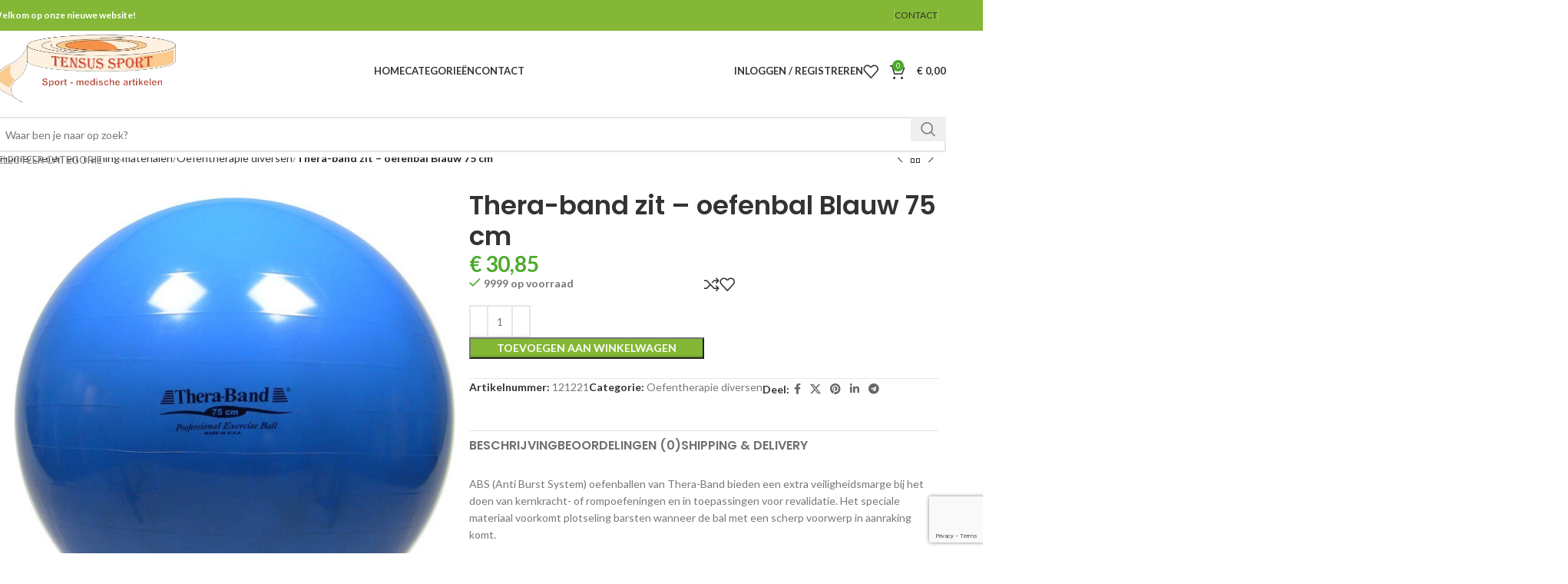

--- FILE ---
content_type: text/html; charset=UTF-8
request_url: https://tensussport.nl/product/thera-band-zit-oefenbal-blauw-75-cm/
body_size: 34415
content:
<!DOCTYPE html>
<html lang="nl-NL">
<head>
	<meta charset="UTF-8">
	<link rel="profile" href="https://gmpg.org/xfn/11">
	<link rel="pingback" href="https://tensussport.nl/xmlrpc.php">

	<meta name='robots' content='index, follow, max-image-preview:large, max-snippet:-1, max-video-preview:-1' />
<script>window._wca = window._wca || [];</script>

	<!-- This site is optimized with the Yoast SEO plugin v24.5 - https://yoast.com/wordpress/plugins/seo/ -->
	<title>Thera-band zit - oefenbal Blauw 75 cm  - Tensus Sport Shop</title>
	<link rel="canonical" href="https://tensussport.nl/product/thera-band-zit-oefenbal-blauw-75-cm/" />
	<meta property="og:locale" content="nl_NL" />
	<meta property="og:type" content="article" />
	<meta property="og:title" content="Thera-band zit - oefenbal Blauw 75 cm  - Tensus Sport Shop" />
	<meta property="og:description" content="ABS (Anti Burst System) oefenballen van Thera-Band bieden een extra veiligheidsmarge bij het doen van kernkracht- of rompoefeningen en in" />
	<meta property="og:url" content="https://tensussport.nl/product/thera-band-zit-oefenbal-blauw-75-cm/" />
	<meta property="og:site_name" content="Tensus Sport Shop" />
	<meta property="article:modified_time" content="2024-05-06T12:51:35+00:00" />
	<meta property="og:image" content="https://tensussport.nl/wp-content/uploads/nc/products/1030/1142/3d23b57c84bb3d9ff59b59ae71b8033b.jpeg" />
	<meta property="og:image:width" content="700" />
	<meta property="og:image:height" content="700" />
	<meta property="og:image:type" content="image/jpeg" />
	<meta name="twitter:card" content="summary_large_image" />
	<meta name="twitter:label1" content="Geschatte leestijd" />
	<meta name="twitter:data1" content="1 minuut" />
	<script type="application/ld+json" class="yoast-schema-graph">{"@context":"https://schema.org","@graph":[{"@type":"WebPage","@id":"https://tensussport.nl/product/thera-band-zit-oefenbal-blauw-75-cm/","url":"https://tensussport.nl/product/thera-band-zit-oefenbal-blauw-75-cm/","name":"Thera-band zit - oefenbal Blauw 75 cm - Tensus Sport Shop","isPartOf":{"@id":"https://tensussport.nl/#website"},"primaryImageOfPage":{"@id":"https://tensussport.nl/product/thera-band-zit-oefenbal-blauw-75-cm/#primaryimage"},"image":{"@id":"https://tensussport.nl/product/thera-band-zit-oefenbal-blauw-75-cm/#primaryimage"},"thumbnailUrl":"https://tensussport.nl/wp-content/uploads/nc/products/1030/1142/3d23b57c84bb3d9ff59b59ae71b8033b.jpeg","datePublished":"2024-03-21T15:48:03+00:00","dateModified":"2024-05-06T12:51:35+00:00","breadcrumb":{"@id":"https://tensussport.nl/product/thera-band-zit-oefenbal-blauw-75-cm/#breadcrumb"},"inLanguage":"nl-NL","potentialAction":[{"@type":"ReadAction","target":["https://tensussport.nl/product/thera-band-zit-oefenbal-blauw-75-cm/"]}]},{"@type":"ImageObject","inLanguage":"nl-NL","@id":"https://tensussport.nl/product/thera-band-zit-oefenbal-blauw-75-cm/#primaryimage","url":"https://tensussport.nl/wp-content/uploads/nc/products/1030/1142/3d23b57c84bb3d9ff59b59ae71b8033b.jpeg","contentUrl":"https://tensussport.nl/wp-content/uploads/nc/products/1030/1142/3d23b57c84bb3d9ff59b59ae71b8033b.jpeg","width":700,"height":700,"caption":"Thera-band zit - oefenbal Blauw 75 cm"},{"@type":"BreadcrumbList","@id":"https://tensussport.nl/product/thera-band-zit-oefenbal-blauw-75-cm/#breadcrumb","itemListElement":[{"@type":"ListItem","position":1,"name":"Home","item":"https://tensussport.nl/"},{"@type":"ListItem","position":2,"name":"Shop","item":"https://tensussport.nl/shop/"},{"@type":"ListItem","position":3,"name":"Thera-band zit &#8211; oefenbal Blauw 75 cm"}]},{"@type":"WebSite","@id":"https://tensussport.nl/#website","url":"https://tensussport.nl/","name":"Tensus Sport Shop","description":"","potentialAction":[{"@type":"SearchAction","target":{"@type":"EntryPoint","urlTemplate":"https://tensussport.nl/?s={search_term_string}"},"query-input":{"@type":"PropertyValueSpecification","valueRequired":true,"valueName":"search_term_string"}}],"inLanguage":"nl-NL"}]}</script>
	<!-- / Yoast SEO plugin. -->


<link rel='dns-prefetch' href='//stats.wp.com' />
<link rel='dns-prefetch' href='//fonts.googleapis.com' />
<link rel='dns-prefetch' href='//www.googletagmanager.com' />
<link rel="alternate" type="application/rss+xml" title="Tensus Sport Shop &raquo; feed" href="https://tensussport.nl/feed/" />
<link rel="alternate" type="application/rss+xml" title="Tensus Sport Shop &raquo; reacties feed" href="https://tensussport.nl/comments/feed/" />
<link rel="alternate" type="application/rss+xml" title="Tensus Sport Shop &raquo; Thera-band zit &#8211; oefenbal Blauw 75 cm reacties feed" href="https://tensussport.nl/product/thera-band-zit-oefenbal-blauw-75-cm/feed/" />
<link rel="alternate" title="oEmbed (JSON)" type="application/json+oembed" href="https://tensussport.nl/wp-json/oembed/1.0/embed?url=https%3A%2F%2Ftensussport.nl%2Fproduct%2Fthera-band-zit-oefenbal-blauw-75-cm%2F" />
<link rel="alternate" title="oEmbed (XML)" type="text/xml+oembed" href="https://tensussport.nl/wp-json/oembed/1.0/embed?url=https%3A%2F%2Ftensussport.nl%2Fproduct%2Fthera-band-zit-oefenbal-blauw-75-cm%2F&#038;format=xml" />
<style id='wp-img-auto-sizes-contain-inline-css' type='text/css'>
img:is([sizes=auto i],[sizes^="auto," i]){contain-intrinsic-size:3000px 1500px}
/*# sourceURL=wp-img-auto-sizes-contain-inline-css */
</style>
<link rel='stylesheet' id='wpmenucart-css' href='https://tensussport.nl/wp-content/plugins/woocommerce-menu-bar-cart/assets/css/wpmenucart-main.min.css?ver=2.14.10' type='text/css' media='all' />
<style id='woocommerce-inline-inline-css' type='text/css'>
.woocommerce form .form-row .required { visibility: visible; }
/*# sourceURL=woocommerce-inline-inline-css */
</style>
<link rel='stylesheet' id='brands-styles-css' href='https://tensussport.nl/wp-content/plugins/woocommerce/assets/css/brands.css?ver=9.6.3' type='text/css' media='all' />
<link rel='stylesheet' id='elementor-frontend-css' href='https://tensussport.nl/wp-content/uploads/elementor/css/custom-frontend.min.css?ver=1739907811' type='text/css' media='all' />
<link rel='stylesheet' id='elementor-post-2630-css' href='https://tensussport.nl/wp-content/uploads/elementor/css/post-2630.css?ver=1739907811' type='text/css' media='all' />
<link rel='stylesheet' id='woodmart-style-css' href='https://tensussport.nl/wp-content/themes/woodmart/css/parts/base.min.css?ver=8.0.6' type='text/css' media='all' />
<link rel='stylesheet' id='wd-helpers-wpb-elem-css' href='https://tensussport.nl/wp-content/themes/woodmart/css/parts/helpers-wpb-elem.min.css?ver=8.0.6' type='text/css' media='all' />
<link rel='stylesheet' id='wd-widget-recent-post-comments-css' href='https://tensussport.nl/wp-content/themes/woodmart/css/parts/widget-recent-post-comments.min.css?ver=8.0.6' type='text/css' media='all' />
<link rel='stylesheet' id='wd-widget-wd-recent-posts-css' href='https://tensussport.nl/wp-content/themes/woodmart/css/parts/widget-wd-recent-posts.min.css?ver=8.0.6' type='text/css' media='all' />
<link rel='stylesheet' id='wd-widget-nav-css' href='https://tensussport.nl/wp-content/themes/woodmart/css/parts/widget-nav.min.css?ver=8.0.6' type='text/css' media='all' />
<link rel='stylesheet' id='wd-widget-wd-layered-nav-css' href='https://tensussport.nl/wp-content/themes/woodmart/css/parts/woo-widget-wd-layered-nav.min.css?ver=8.0.6' type='text/css' media='all' />
<link rel='stylesheet' id='wd-woo-mod-swatches-base-css' href='https://tensussport.nl/wp-content/themes/woodmart/css/parts/woo-mod-swatches-base.min.css?ver=8.0.6' type='text/css' media='all' />
<link rel='stylesheet' id='wd-woo-mod-swatches-filter-css' href='https://tensussport.nl/wp-content/themes/woodmart/css/parts/woo-mod-swatches-filter.min.css?ver=8.0.6' type='text/css' media='all' />
<link rel='stylesheet' id='wd-widget-layered-nav-stock-status-css' href='https://tensussport.nl/wp-content/themes/woodmart/css/parts/woo-widget-layered-nav-stock-status.min.css?ver=8.0.6' type='text/css' media='all' />
<link rel='stylesheet' id='wd-widget-product-list-css' href='https://tensussport.nl/wp-content/themes/woodmart/css/parts/woo-widget-product-list.min.css?ver=8.0.6' type='text/css' media='all' />
<link rel='stylesheet' id='wd-widget-slider-price-filter-css' href='https://tensussport.nl/wp-content/themes/woodmart/css/parts/woo-widget-slider-price-filter.min.css?ver=8.0.6' type='text/css' media='all' />
<link rel='stylesheet' id='wd-wpcf7-css' href='https://tensussport.nl/wp-content/themes/woodmart/css/parts/int-wpcf7.min.css?ver=8.0.6' type='text/css' media='all' />
<link rel='stylesheet' id='wd-woo-stripe-css' href='https://tensussport.nl/wp-content/themes/woodmart/css/parts/int-woo-stripe.min.css?ver=8.0.6' type='text/css' media='all' />
<link rel='stylesheet' id='wd-woo-payments-css' href='https://tensussport.nl/wp-content/themes/woodmart/css/parts/int-woo-payments.min.css?ver=8.0.6' type='text/css' media='all' />
<link rel='stylesheet' id='wd-elementor-base-css' href='https://tensussport.nl/wp-content/themes/woodmart/css/parts/int-elem-base.min.css?ver=8.0.6' type='text/css' media='all' />
<link rel='stylesheet' id='wd-woocommerce-base-css' href='https://tensussport.nl/wp-content/themes/woodmart/css/parts/woocommerce-base.min.css?ver=8.0.6' type='text/css' media='all' />
<link rel='stylesheet' id='wd-mod-star-rating-css' href='https://tensussport.nl/wp-content/themes/woodmart/css/parts/mod-star-rating.min.css?ver=8.0.6' type='text/css' media='all' />
<link rel='stylesheet' id='wd-woo-el-track-order-css' href='https://tensussport.nl/wp-content/themes/woodmart/css/parts/woo-el-track-order.min.css?ver=8.0.6' type='text/css' media='all' />
<link rel='stylesheet' id='wd-woocommerce-block-notices-css' href='https://tensussport.nl/wp-content/themes/woodmart/css/parts/woo-mod-block-notices.min.css?ver=8.0.6' type='text/css' media='all' />
<link rel='stylesheet' id='wd-woo-mod-quantity-css' href='https://tensussport.nl/wp-content/themes/woodmart/css/parts/woo-mod-quantity.min.css?ver=8.0.6' type='text/css' media='all' />
<link rel='stylesheet' id='wd-woo-single-prod-el-base-css' href='https://tensussport.nl/wp-content/themes/woodmart/css/parts/woo-single-prod-el-base.min.css?ver=8.0.6' type='text/css' media='all' />
<link rel='stylesheet' id='wd-woo-mod-stock-status-css' href='https://tensussport.nl/wp-content/themes/woodmart/css/parts/woo-mod-stock-status.min.css?ver=8.0.6' type='text/css' media='all' />
<link rel='stylesheet' id='wd-woo-mod-shop-attributes-css' href='https://tensussport.nl/wp-content/themes/woodmart/css/parts/woo-mod-shop-attributes.min.css?ver=8.0.6' type='text/css' media='all' />
<link rel='stylesheet' id='wd-header-base-css' href='https://tensussport.nl/wp-content/themes/woodmart/css/parts/header-base.min.css?ver=8.0.6' type='text/css' media='all' />
<link rel='stylesheet' id='wd-mod-tools-css' href='https://tensussport.nl/wp-content/themes/woodmart/css/parts/mod-tools.min.css?ver=8.0.6' type='text/css' media='all' />
<link rel='stylesheet' id='wd-header-elements-base-css' href='https://tensussport.nl/wp-content/themes/woodmart/css/parts/header-el-base.min.css?ver=8.0.6' type='text/css' media='all' />
<link rel='stylesheet' id='wd-shop-title-categories-css' href='https://tensussport.nl/wp-content/themes/woodmart/css/parts/woo-categories-loop-nav.min.css?ver=8.0.6' type='text/css' media='all' />
<link rel='stylesheet' id='wd-woo-mod-login-form-css' href='https://tensussport.nl/wp-content/themes/woodmart/css/parts/woo-mod-login-form.min.css?ver=8.0.6' type='text/css' media='all' />
<link rel='stylesheet' id='wd-header-my-account-css' href='https://tensussport.nl/wp-content/themes/woodmart/css/parts/header-el-my-account.min.css?ver=8.0.6' type='text/css' media='all' />
<link rel='stylesheet' id='wd-header-cart-side-css' href='https://tensussport.nl/wp-content/themes/woodmart/css/parts/header-el-cart-side.min.css?ver=8.0.6' type='text/css' media='all' />
<link rel='stylesheet' id='wd-header-cart-css' href='https://tensussport.nl/wp-content/themes/woodmart/css/parts/header-el-cart.min.css?ver=8.0.6' type='text/css' media='all' />
<link rel='stylesheet' id='wd-widget-shopping-cart-css' href='https://tensussport.nl/wp-content/themes/woodmart/css/parts/woo-widget-shopping-cart.min.css?ver=8.0.6' type='text/css' media='all' />
<link rel='stylesheet' id='wd-header-mobile-nav-dropdown-css' href='https://tensussport.nl/wp-content/themes/woodmart/css/parts/header-el-mobile-nav-dropdown.min.css?ver=8.0.6' type='text/css' media='all' />
<link rel='stylesheet' id='wd-header-search-css' href='https://tensussport.nl/wp-content/themes/woodmart/css/parts/header-el-search.min.css?ver=8.0.6' type='text/css' media='all' />
<link rel='stylesheet' id='wd-header-search-form-css' href='https://tensussport.nl/wp-content/themes/woodmart/css/parts/header-el-search-form.min.css?ver=8.0.6' type='text/css' media='all' />
<link rel='stylesheet' id='wd-wd-search-results-css' href='https://tensussport.nl/wp-content/themes/woodmart/css/parts/wd-search-results.min.css?ver=8.0.6' type='text/css' media='all' />
<link rel='stylesheet' id='wd-wd-search-form-css' href='https://tensussport.nl/wp-content/themes/woodmart/css/parts/wd-search-form.min.css?ver=8.0.6' type='text/css' media='all' />
<link rel='stylesheet' id='wd-wd-search-cat-css' href='https://tensussport.nl/wp-content/themes/woodmart/css/parts/wd-search-cat.min.css?ver=8.0.6' type='text/css' media='all' />
<link rel='stylesheet' id='wd-woo-single-prod-builder-css' href='https://tensussport.nl/wp-content/themes/woodmart/css/parts/woo-single-prod-builder.min.css?ver=8.0.6' type='text/css' media='all' />
<link rel='stylesheet' id='wd-woo-single-prod-el-navigation-css' href='https://tensussport.nl/wp-content/themes/woodmart/css/parts/woo-single-prod-el-navigation.min.css?ver=8.0.6' type='text/css' media='all' />
<link rel='stylesheet' id='wd-woo-single-prod-el-gallery-css' href='https://tensussport.nl/wp-content/themes/woodmart/css/parts/woo-single-prod-el-gallery.min.css?ver=8.0.6' type='text/css' media='all' />
<link rel='stylesheet' id='wd-swiper-css' href='https://tensussport.nl/wp-content/themes/woodmart/css/parts/lib-swiper.min.css?ver=8.0.6' type='text/css' media='all' />
<link rel='stylesheet' id='wd-swiper-arrows-css' href='https://tensussport.nl/wp-content/themes/woodmart/css/parts/lib-swiper-arrows.min.css?ver=8.0.6' type='text/css' media='all' />
<link rel='stylesheet' id='wd-photoswipe-css' href='https://tensussport.nl/wp-content/themes/woodmart/css/parts/lib-photoswipe.min.css?ver=8.0.6' type='text/css' media='all' />
<link rel='stylesheet' id='wd-woo-single-prod-el-add-to-cart-opt-design-justify-builder-css' href='https://tensussport.nl/wp-content/themes/woodmart/css/parts/woo-single-prod-el-add-to-cart-opt-design-justify-builder.min.css?ver=8.0.6' type='text/css' media='all' />
<link rel='stylesheet' id='wd-social-icons-css' href='https://tensussport.nl/wp-content/themes/woodmart/css/parts/el-social-icons.min.css?ver=8.0.6' type='text/css' media='all' />
<link rel='stylesheet' id='wd-mod-comments-css' href='https://tensussport.nl/wp-content/themes/woodmart/css/parts/mod-comments.min.css?ver=8.0.6' type='text/css' media='all' />
<link rel='stylesheet' id='wd-woo-single-prod-el-reviews-css' href='https://tensussport.nl/wp-content/themes/woodmart/css/parts/woo-single-prod-el-reviews.min.css?ver=8.0.6' type='text/css' media='all' />
<link rel='stylesheet' id='wd-woo-single-prod-el-reviews-style-1-css' href='https://tensussport.nl/wp-content/themes/woodmart/css/parts/woo-single-prod-el-reviews-style-1.min.css?ver=8.0.6' type='text/css' media='all' />
<link rel='stylesheet' id='wd-tabs-css' href='https://tensussport.nl/wp-content/themes/woodmart/css/parts/el-tabs.min.css?ver=8.0.6' type='text/css' media='all' />
<link rel='stylesheet' id='wd-woo-single-prod-el-tabs-opt-layout-tabs-css' href='https://tensussport.nl/wp-content/themes/woodmart/css/parts/woo-single-prod-el-tabs-opt-layout-tabs.min.css?ver=8.0.6' type='text/css' media='all' />
<link rel='stylesheet' id='wd-image-gallery-css' href='https://tensussport.nl/wp-content/themes/woodmart/css/parts/el-gallery.min.css?ver=8.0.6' type='text/css' media='all' />
<link rel='stylesheet' id='wd-text-block-css' href='https://tensussport.nl/wp-content/themes/woodmart/css/parts/el-text-block.min.css?ver=8.0.6' type='text/css' media='all' />
<link rel='stylesheet' id='wd-product-loop-css' href='https://tensussport.nl/wp-content/themes/woodmart/css/parts/woo-product-loop.min.css?ver=8.0.6' type='text/css' media='all' />
<link rel='stylesheet' id='wd-product-loop-base-css' href='https://tensussport.nl/wp-content/themes/woodmart/css/parts/woo-product-loop-base.min.css?ver=8.0.6' type='text/css' media='all' />
<link rel='stylesheet' id='wd-woo-mod-add-btn-replace-css' href='https://tensussport.nl/wp-content/themes/woodmart/css/parts/woo-mod-add-btn-replace.min.css?ver=8.0.6' type='text/css' media='all' />
<link rel='stylesheet' id='wd-mod-more-description-css' href='https://tensussport.nl/wp-content/themes/woodmart/css/parts/mod-more-description.min.css?ver=8.0.6' type='text/css' media='all' />
<link rel='stylesheet' id='wd-mfp-popup-css' href='https://tensussport.nl/wp-content/themes/woodmart/css/parts/lib-magnific-popup.min.css?ver=8.0.6' type='text/css' media='all' />
<link rel='stylesheet' id='wd-swiper-pagin-css' href='https://tensussport.nl/wp-content/themes/woodmart/css/parts/lib-swiper-pagin.min.css?ver=8.0.6' type='text/css' media='all' />
<link rel='stylesheet' id='wd-widget-collapse-css' href='https://tensussport.nl/wp-content/themes/woodmart/css/parts/opt-widget-collapse.min.css?ver=8.0.6' type='text/css' media='all' />
<link rel='stylesheet' id='wd-footer-base-css' href='https://tensussport.nl/wp-content/themes/woodmart/css/parts/footer-base.min.css?ver=8.0.6' type='text/css' media='all' />
<link rel='stylesheet' id='wd-list-css' href='https://tensussport.nl/wp-content/themes/woodmart/css/parts/el-list.min.css?ver=8.0.6' type='text/css' media='all' />
<link rel='stylesheet' id='wd-el-list-css' href='https://tensussport.nl/wp-content/themes/woodmart/css/parts/el-list-wpb-elem.min.css?ver=8.0.6' type='text/css' media='all' />
<link rel='stylesheet' id='wd-scroll-top-css' href='https://tensussport.nl/wp-content/themes/woodmart/css/parts/opt-scrolltotop.min.css?ver=8.0.6' type='text/css' media='all' />
<link rel='stylesheet' id='wd-header-my-account-sidebar-css' href='https://tensussport.nl/wp-content/themes/woodmart/css/parts/header-el-my-account-sidebar.min.css?ver=8.0.6' type='text/css' media='all' />
<link rel='stylesheet' id='wd-cookies-popup-css' href='https://tensussport.nl/wp-content/themes/woodmart/css/parts/opt-cookies.min.css?ver=8.0.6' type='text/css' media='all' />
<link rel='stylesheet' id='wd-bottom-toolbar-css' href='https://tensussport.nl/wp-content/themes/woodmart/css/parts/opt-bottom-toolbar.min.css?ver=8.0.6' type='text/css' media='all' />
<link rel='stylesheet' id='xts-google-fonts-css' href='https://fonts.googleapis.com/css?family=Lato%3A400%2C700%7CPoppins%3A400%2C600%2C500&#038;ver=8.0.6' type='text/css' media='all' />
<link rel='stylesheet' id='google-fonts-1-css' href='https://fonts.googleapis.com/css?family=Roboto%3A100%2C100italic%2C200%2C200italic%2C300%2C300italic%2C400%2C400italic%2C500%2C500italic%2C600%2C600italic%2C700%2C700italic%2C800%2C800italic%2C900%2C900italic%7CRoboto+Slab%3A100%2C100italic%2C200%2C200italic%2C300%2C300italic%2C400%2C400italic%2C500%2C500italic%2C600%2C600italic%2C700%2C700italic%2C800%2C800italic%2C900%2C900italic&#038;display=swap&#038;ver=6.9' type='text/css' media='all' />
<link rel="preconnect" href="https://fonts.gstatic.com/" crossorigin><script type="text/javascript" src="https://tensussport.nl/wp-includes/js/jquery/jquery.min.js?ver=3.7.1" id="jquery-core-js"></script>
<script type="text/javascript" src="https://tensussport.nl/wp-includes/js/jquery/jquery-migrate.min.js?ver=3.4.1" id="jquery-migrate-js"></script>
<script type="text/javascript" src="https://tensussport.nl/wp-content/plugins/woocommerce/assets/js/jquery-blockui/jquery.blockUI.min.js?ver=2.7.0-wc.9.6.3" id="jquery-blockui-js" defer="defer" data-wp-strategy="defer"></script>
<script type="text/javascript" id="wc-add-to-cart-js-extra">
/* <![CDATA[ */
var wc_add_to_cart_params = {"ajax_url":"/wp-admin/admin-ajax.php","wc_ajax_url":"/?wc-ajax=%%endpoint%%","i18n_view_cart":"Bekijk winkelwagen","cart_url":"https://tensussport.nl/cart/","is_cart":"","cart_redirect_after_add":"no"};
//# sourceURL=wc-add-to-cart-js-extra
/* ]]> */
</script>
<script type="text/javascript" src="https://tensussport.nl/wp-content/plugins/woocommerce/assets/js/frontend/add-to-cart.min.js?ver=9.6.3" id="wc-add-to-cart-js" defer="defer" data-wp-strategy="defer"></script>
<script type="text/javascript" src="https://tensussport.nl/wp-content/plugins/woocommerce/assets/js/zoom/jquery.zoom.min.js?ver=1.7.21-wc.9.6.3" id="zoom-js" defer="defer" data-wp-strategy="defer"></script>
<script type="text/javascript" id="wc-single-product-js-extra">
/* <![CDATA[ */
var wc_single_product_params = {"i18n_required_rating_text":"Selecteer een waardering","i18n_product_gallery_trigger_text":"View full-screen image gallery","review_rating_required":"yes","flexslider":{"rtl":false,"animation":"slide","smoothHeight":true,"directionNav":false,"controlNav":"thumbnails","slideshow":false,"animationSpeed":500,"animationLoop":false,"allowOneSlide":false},"zoom_enabled":"","zoom_options":[],"photoswipe_enabled":"","photoswipe_options":{"shareEl":false,"closeOnScroll":false,"history":false,"hideAnimationDuration":0,"showAnimationDuration":0},"flexslider_enabled":""};
//# sourceURL=wc-single-product-js-extra
/* ]]> */
</script>
<script type="text/javascript" src="https://tensussport.nl/wp-content/plugins/woocommerce/assets/js/frontend/single-product.min.js?ver=9.6.3" id="wc-single-product-js" defer="defer" data-wp-strategy="defer"></script>
<script type="text/javascript" src="https://tensussport.nl/wp-content/plugins/woocommerce/assets/js/js-cookie/js.cookie.min.js?ver=2.1.4-wc.9.6.3" id="js-cookie-js" defer="defer" data-wp-strategy="defer"></script>
<script type="text/javascript" id="woocommerce-js-extra">
/* <![CDATA[ */
var woocommerce_params = {"ajax_url":"/wp-admin/admin-ajax.php","wc_ajax_url":"/?wc-ajax=%%endpoint%%"};
//# sourceURL=woocommerce-js-extra
/* ]]> */
</script>
<script type="text/javascript" src="https://tensussport.nl/wp-content/plugins/woocommerce/assets/js/frontend/woocommerce.min.js?ver=9.6.3" id="woocommerce-js" defer="defer" data-wp-strategy="defer"></script>
<script type="text/javascript" id="WCPAY_ASSETS-js-extra">
/* <![CDATA[ */
var wcpayAssets = {"url":"https://tensussport.nl/wp-content/plugins/woocommerce-payments/dist/"};
//# sourceURL=WCPAY_ASSETS-js-extra
/* ]]> */
</script>
<script type="text/javascript" src="https://stats.wp.com/s-202605.js" id="woocommerce-analytics-js" defer="defer" data-wp-strategy="defer"></script>
<script type="text/javascript" src="https://tensussport.nl/wp-content/themes/woodmart/js/libs/device.min.js?ver=8.0.6" id="wd-device-library-js"></script>
<script type="text/javascript" src="https://tensussport.nl/wp-content/themes/woodmart/js/scripts/global/scrollBar.min.js?ver=8.0.6" id="wd-scrollbar-js"></script>
<link rel="https://api.w.org/" href="https://tensussport.nl/wp-json/" /><link rel="alternate" title="JSON" type="application/json" href="https://tensussport.nl/wp-json/wp/v2/product/29907" /><link rel="EditURI" type="application/rsd+xml" title="RSD" href="https://tensussport.nl/xmlrpc.php?rsd" />
<meta name="generator" content="WordPress 6.9" />
<meta name="generator" content="WooCommerce 9.6.3" />
<link rel='shortlink' href='https://tensussport.nl/?p=29907' />
<meta name="generator" content="Site Kit by Google 1.146.0" />	<style>img#wpstats{display:none}</style>
							<meta name="viewport" content="width=device-width, initial-scale=1.0, maximum-scale=1.0, user-scalable=no">
										<noscript><style>.woocommerce-product-gallery{ opacity: 1 !important; }</style></noscript>
	<meta name="generator" content="Elementor 3.27.6; features: e_font_icon_svg, additional_custom_breakpoints; settings: css_print_method-external, google_font-enabled, font_display-swap">
<style type="text/css">.recentcomments a{display:inline !important;padding:0 !important;margin:0 !important;}</style>			<style>
				.e-con.e-parent:nth-of-type(n+4):not(.e-lazyloaded):not(.e-no-lazyload),
				.e-con.e-parent:nth-of-type(n+4):not(.e-lazyloaded):not(.e-no-lazyload) * {
					background-image: none !important;
				}
				@media screen and (max-height: 1024px) {
					.e-con.e-parent:nth-of-type(n+3):not(.e-lazyloaded):not(.e-no-lazyload),
					.e-con.e-parent:nth-of-type(n+3):not(.e-lazyloaded):not(.e-no-lazyload) * {
						background-image: none !important;
					}
				}
				@media screen and (max-height: 640px) {
					.e-con.e-parent:nth-of-type(n+2):not(.e-lazyloaded):not(.e-no-lazyload),
					.e-con.e-parent:nth-of-type(n+2):not(.e-lazyloaded):not(.e-no-lazyload) * {
						background-image: none !important;
					}
				}
			</style>
			<style class='wp-fonts-local' type='text/css'>
@font-face{font-family:Inter;font-style:normal;font-weight:300 900;font-display:fallback;src:url('https://tensussport.nl/wp-content/plugins/woocommerce/assets/fonts/Inter-VariableFont_slnt,wght.woff2') format('woff2');font-stretch:normal;}
@font-face{font-family:Cardo;font-style:normal;font-weight:400;font-display:fallback;src:url('https://tensussport.nl/wp-content/plugins/woocommerce/assets/fonts/cardo_normal_400.woff2') format('woff2');}
</style>
<style>
		
		</style>			<style id="wd-style-header_630528-css" data-type="wd-style-header_630528">
				:root{
	--wd-top-bar-h: 40px;
	--wd-top-bar-sm-h: .00001px;
	--wd-top-bar-sticky-h: .00001px;
	--wd-top-bar-brd-w: .00001px;

	--wd-header-general-h: 105px;
	--wd-header-general-sm-h: 60px;
	--wd-header-general-sticky-h: .00001px;
	--wd-header-general-brd-w: .00001px;

	--wd-header-bottom-h: 60px;
	--wd-header-bottom-sm-h: .00001px;
	--wd-header-bottom-sticky-h: .00001px;
	--wd-header-bottom-brd-w: .00001px;

	--wd-header-clone-h: 60px;

	--wd-header-brd-w: calc(var(--wd-top-bar-brd-w) + var(--wd-header-general-brd-w) + var(--wd-header-bottom-brd-w));
	--wd-header-h: calc(var(--wd-top-bar-h) + var(--wd-header-general-h) + var(--wd-header-bottom-h) + var(--wd-header-brd-w));
	--wd-header-sticky-h: calc(var(--wd-top-bar-sticky-h) + var(--wd-header-general-sticky-h) + var(--wd-header-bottom-sticky-h) + var(--wd-header-clone-h) + var(--wd-header-brd-w));
	--wd-header-sm-h: calc(var(--wd-top-bar-sm-h) + var(--wd-header-general-sm-h) + var(--wd-header-bottom-sm-h) + var(--wd-header-brd-w));
}

.whb-top-bar .wd-dropdown {
	margin-top: 0px;
}

.whb-top-bar .wd-dropdown:after {
	height: 10px;
}






.whb-header-bottom .wd-dropdown {
	margin-top: 10px;
}

.whb-header-bottom .wd-dropdown:after {
	height: 20px;
}


.whb-clone.whb-sticked .wd-dropdown:not(.sub-sub-menu) {
	margin-top: 10px;
}

.whb-clone.whb-sticked .wd-dropdown:not(.sub-sub-menu):after {
	height: 20px;
}

		
.whb-top-bar {
	background-color: rgba(131, 183, 53, 1);
}

.whb-general-header {
	border-bottom-width: 0px;border-bottom-style: solid;
}

.whb-9x1ytaxq7aphtb3npidp .searchform {
	--wd-form-height: 46px;
}
.whb-header-bottom {
	border-bottom-width: 0px;border-bottom-style: solid;
}
			</style>
						<style id="wd-style-theme_settings_default-css" data-type="wd-style-theme_settings_default">
				@font-face {
	font-weight: normal;
	font-style: normal;
	font-family: "woodmart-font";
	src: url("//tensussport.nl/wp-content/themes/woodmart/fonts/woodmart-font-1-400.woff2?v=8.0.6") format("woff2");
}

:root {
	--wd-text-font: "Lato", Arial, Helvetica, sans-serif;
	--wd-text-font-weight: 400;
	--wd-text-color: #777777;
	--wd-text-font-size: 14px;
	--wd-title-font: "Poppins", Arial, Helvetica, sans-serif;
	--wd-title-font-weight: 600;
	--wd-title-color: #242424;
	--wd-entities-title-font: "Poppins", Arial, Helvetica, sans-serif;
	--wd-entities-title-font-weight: 500;
	--wd-entities-title-color: #333333;
	--wd-entities-title-color-hover: rgb(51 51 51 / 65%);
	--wd-alternative-font: "Lato", Arial, Helvetica, sans-serif;
	--wd-widget-title-font: "Poppins", Arial, Helvetica, sans-serif;
	--wd-widget-title-font-weight: 600;
	--wd-widget-title-transform: uppercase;
	--wd-widget-title-color: #333;
	--wd-widget-title-font-size: 16px;
	--wd-header-el-font: "Lato", Arial, Helvetica, sans-serif;
	--wd-header-el-font-weight: 700;
	--wd-header-el-transform: uppercase;
	--wd-header-el-font-size: 13px;
	--wd-primary-color: rgb(74,170,42);
	--wd-alternative-color: #fbbc34;
	--wd-link-color: #333333;
	--wd-link-color-hover: #242424;
	--btn-default-bgcolor: #f7f7f7;
	--btn-default-bgcolor-hover: #efefef;
	--btn-accented-bgcolor: #83b735;
	--btn-accented-bgcolor-hover: #74a32f;
	--wd-form-brd-width: 2px;
	--notices-success-bg: #459647;
	--notices-success-color: #fff;
	--notices-warning-bg: #E0B252;
	--notices-warning-color: #fff;
}
.wd-popup.wd-age-verify {
	--wd-popup-width: 500px;
}
.wd-popup.wd-promo-popup {
	background-color: #111111;
	background-image: url(https://tensussport.nl/wp-content/uploads/2021/08/promo-popup.jpg);
	background-repeat: no-repeat;
	background-size: cover;
	background-position: center center;
	--wd-popup-width: 800px;
}
.woodmart-woocommerce-layered-nav .wd-scroll-content {
	max-height: 223px;
}
.wd-page-title {
	background-color: #0a0a0a;
	background-image: url(https://tensussport.nl/wp-content/uploads/2021/08/page-title-shop.jpg);
	background-size: cover;
	background-position: center center;
}
.wd-footer {
	background-color: #ffffff;
	background-image: none;
}
html .product-image-summary-wrap .product_title, html .wd-single-title .product_title {
	font-weight: 600;
}
.wd-popup.popup-quick-view {
	--wd-popup-width: 920px;
}
:root{
--wd-container-w: 1222px;
--wd-form-brd-radius: 0px;
--btn-default-color: #333;
--btn-default-color-hover: #333;
--btn-accented-color: #fff;
--btn-accented-color-hover: #fff;
--btn-default-brd-radius: 0px;
--btn-default-box-shadow: none;
--btn-default-box-shadow-hover: none;
--btn-default-box-shadow-active: none;
--btn-default-bottom: 0px;
--btn-accented-bottom-active: -1px;
--btn-accented-brd-radius: 0px;
--btn-accented-box-shadow: inset 0 -2px 0 rgba(0, 0, 0, .15);
--btn-accented-box-shadow-hover: inset 0 -2px 0 rgba(0, 0, 0, .15);
--wd-brd-radius: 0px;
}

@media (min-width: 1239px) {
.platform-Windows .wd-section-stretch > .elementor-container {
margin-left: auto;
margin-right: auto;
}
}

@media (min-width: 1222px) {
html:not(.platform-Windows) .wd-section-stretch > .elementor-container {
margin-left: auto;
margin-right: auto;
}
}


			</style>
			</head>

<body class="wp-singular product-template-default single single-product postid-29907 wp-theme-woodmart theme-woodmart woocommerce woocommerce-page woocommerce-no-js wrapper-full-width  categories-accordion-on woodmart-ajax-shop-on sticky-toolbar-on elementor-default elementor-kit-2630">
			<script type="text/javascript" id="wd-flicker-fix">// Flicker fix.</script>	
	
	<div class="wd-page-wrapper website-wrapper">
									<header class="whb-header whb-header_630528 whb-sticky-shadow whb-scroll-slide whb-sticky-clone">
					<div class="whb-main-header">
	
<div class="whb-row whb-top-bar whb-not-sticky-row whb-with-bg whb-without-border whb-color-light whb-hidden-mobile whb-flex-flex-middle">
	<div class="container">
		<div class="whb-flex-row whb-top-bar-inner">
			<div class="whb-column whb-col-left whb-visible-lg">
	
<div class="wd-header-text reset-last-child "><strong><span style="color: #ffffff;">Welkom op onze nieuwe website! </span></strong></div>
</div>
<div class="whb-column whb-col-center whb-visible-lg whb-empty-column">
	</div>
<div class="whb-column whb-col-right whb-visible-lg">
	<div class="wd-header-divider wd-full-height  whb-aik22afewdiur23h71ba"></div>

<div class="wd-header-nav wd-header-secondary-nav text-right wd-full-height" role="navigation" aria-label="Secundaire navigatie">
	<ul id="menu-top-bar-right" class="menu wd-nav wd-nav-secondary wd-style-bordered wd-gap-s"><li id="menu-item-15550" class="menu-item menu-item-type-custom menu-item-object-custom menu-item-15550 item-level-0 menu-simple-dropdown wd-event-hover" ><a href="#" class="woodmart-nav-link"><span class="nav-link-text">Contact</span></a></li>
</ul></div>
<div class="wd-header-divider wd-full-height  whb-hvo7pk2f543doxhr21h5"></div>
</div>
<div class="whb-column whb-col-mobile whb-hidden-lg whb-empty-column">
	</div>
		</div>
	</div>
</div>

<div class="whb-row whb-general-header whb-not-sticky-row whb-without-bg whb-without-border whb-color-dark whb-flex-flex-middle">
	<div class="container">
		<div class="whb-flex-row whb-general-header-inner">
			<div class="whb-column whb-col-left whb-visible-lg">
	<div class="site-logo">
	<a href="https://tensussport.nl/" class="wd-logo wd-main-logo" rel="home" aria-label="Site logo">
		<img src="https://tensussport.nl/wp-content/uploads/2021/08/Etiket_1-removebg-preview-removebg-preview.png" alt="Tensus Sport Shop" style="max-width: 250px;" />	</a>
	</div>
</div>
<div class="whb-column whb-col-center whb-visible-lg">
	<div class="wd-header-nav wd-header-main-nav text-center wd-design-1" role="navigation" aria-label="Hoofdnavigatie">
	<ul id="menu-main-navigation" class="menu wd-nav wd-nav-main wd-style-default wd-gap-s"><li id="menu-item-27808" class="menu-item menu-item-type-post_type menu-item-object-page menu-item-home menu-item-27808 item-level-0 menu-mega-dropdown wd-event-hover" ><a href="https://tensussport.nl/" class="woodmart-nav-link"><span class="nav-link-text">Home</span></a></li>
<li id="menu-item-30600" class="menu-item menu-item-type-post_type menu-item-object-page menu-item-home menu-item-30600 item-level-0 menu-mega-dropdown wd-event-hover menu-item-has-children" ><a href="https://tensussport.nl/" class="woodmart-nav-link"><span class="nav-link-text">Categorieën</span></a>
<div class="wd-dropdown-menu wd-dropdown wd-design-full-width color-scheme-dark">

<div class="container wd-entry-content">
			<link rel="stylesheet" id="elementor-post-2646-css" href="https://tensussport.nl/wp-content/uploads/elementor/css/post-2646.css?ver=1739907811" type="text/css" media="all">
					<div data-elementor-type="wp-post" data-elementor-id="2646" class="elementor elementor-2646">
				<div class="wd-negative-gap elementor-element elementor-element-f9166b0 e-flex e-con-boxed e-con e-parent" data-id="f9166b0" data-element_type="container">
					<div class="e-con-inner">
				<div class="elementor-element elementor-element-f5bf705 wd-nav-product-cat-wrap wd-width-100 elementor-widget elementor-widget-wd_product_categories" data-id="f5bf705" data-element_type="widget" data-widget_type="wd_product_categories.default">
				<div class="elementor-widget-container">
								
			
			<ul class="wd-nav-product-cat wd-active wd-nav wd-gap-m wd-style-underline hasno-product-count" >
														<li class="cat-item cat-item-25  wd-event-hover"><a class="category-nav-link" href="https://tensussport.nl/product-category/wondverzorging/" ><span class="nav-link-summary"><span class="nav-link-text">Wondverzorging</span></span></a>
<ul class="children wd-design-default wd-sub-menu wd-dropdown wd-dropdown-menu">	<li class="cat-item cat-item-77 "><a class="category-nav-link" href="https://tensussport.nl/product-category/wondverzorging/wondverzorging-1/" ><span class="nav-link-summary"><span class="nav-link-text">Wondverzorging</span></span></a>
</li>
	<li class="cat-item cat-item-76 "><a class="category-nav-link" href="https://tensussport.nl/product-category/wondverzorging/wondpleisters/" ><span class="nav-link-summary"><span class="nav-link-text">Wondpleisters</span></span></a>
</li>
	<li class="cat-item cat-item-75 "><a class="category-nav-link" href="https://tensussport.nl/product-category/wondverzorging/fixatiepleisters/" ><span class="nav-link-summary"><span class="nav-link-text">Fixatiepleisters</span></span></a>
</li>
	<li class="cat-item cat-item-74 "><a class="category-nav-link" href="https://tensussport.nl/product-category/wondverzorging/brandwonden/" ><span class="nav-link-summary"><span class="nav-link-text">Brandwonden</span></span></a>
</li>
	<li class="cat-item cat-item-73 "><a class="category-nav-link" href="https://tensussport.nl/product-category/wondverzorging/blaren-voeten-en-tenen/" ><span class="nav-link-summary"><span class="nav-link-text">Blaren, voeten en tenen</span></span></a>
</li>
</ul></li>
	<li class="cat-item cat-item-33 "><a class="category-nav-link" href="https://tensussport.nl/product-category/voedingssupplementen/" ><span class="nav-link-summary"><span class="nav-link-text">Voedingssupplementen</span></span></a>
</li>
	<li class="cat-item cat-item-23  wd-event-hover"><a class="category-nav-link" href="https://tensussport.nl/product-category/verbandmiddelen/" ><span class="nav-link-summary"><span class="nav-link-text">Verbandmiddelen</span></span></a>
<ul class="children wd-design-default wd-sub-menu wd-dropdown wd-dropdown-menu">	<li class="cat-item cat-item-69 "><a class="category-nav-link" href="https://tensussport.nl/product-category/verbandmiddelen/windsels-zelfhechtend/" ><span class="nav-link-summary"><span class="nav-link-text">Windsels zelfhechtend</span></span></a>
</li>
	<li class="cat-item cat-item-68 "><a class="category-nav-link" href="https://tensussport.nl/product-category/verbandmiddelen/windsels/" ><span class="nav-link-summary"><span class="nav-link-text">Windsels</span></span></a>
</li>
	<li class="cat-item cat-item-67 "><a class="category-nav-link" href="https://tensussport.nl/product-category/verbandmiddelen/netverbandtubigrip/" ><span class="nav-link-summary"><span class="nav-link-text">Netverband/Tubigrip</span></span></a>
</li>
</ul></li>
	<li class="cat-item cat-item-16  wd-event-hover"><a class="category-nav-link" href="https://tensussport.nl/product-category/sporttape-bandages/" ><span class="nav-link-summary"><span class="nav-link-text">Sporttape &amp; Bandages</span></span></a>
<ul class="children wd-design-default wd-sub-menu wd-dropdown wd-dropdown-menu">	<li class="cat-item cat-item-46 "><a class="category-nav-link" href="https://tensussport.nl/product-category/sporttape-bandages/tape-benodigheden/" ><span class="nav-link-summary"><span class="nav-link-text">Tape benodigheden</span></span></a>
</li>
	<li class="cat-item cat-item-45 "><a class="category-nav-link" href="https://tensussport.nl/product-category/sporttape-bandages/sport-tape/" ><span class="nav-link-summary"><span class="nav-link-text">Sport Tape</span></span></a>
</li>
	<li class="cat-item cat-item-44 "><a class="category-nav-link" href="https://tensussport.nl/product-category/sporttape-bandages/kousentape/" ><span class="nav-link-summary"><span class="nav-link-text">Kousentape</span></span></a>
</li>
	<li class="cat-item cat-item-43 "><a class="category-nav-link" href="https://tensussport.nl/product-category/sporttape-bandages/kinesiotape/" ><span class="nav-link-summary"><span class="nav-link-text">kinesiotape</span></span></a>
</li>
	<li class="cat-item cat-item-42 "><a class="category-nav-link" href="https://tensussport.nl/product-category/sporttape-bandages/bandages-zelfklevende/" ><span class="nav-link-summary"><span class="nav-link-text">Bandages zelfklevende</span></span></a>
</li>
	<li class="cat-item cat-item-41 "><a class="category-nav-link" href="https://tensussport.nl/product-category/sporttape-bandages/bandages-zelfhechtend/" ><span class="nav-link-summary"><span class="nav-link-text">Bandages zelfhechtend</span></span></a>
</li>
</ul></li>
	<li class="cat-item cat-item-20  wd-event-hover"><a class="category-nav-link" href="https://tensussport.nl/product-category/sportmassage/" ><span class="nav-link-summary"><span class="nav-link-text">Sportmassage</span></span></a>
<ul class="children wd-design-default wd-sub-menu wd-dropdown wd-dropdown-menu">	<li class="cat-item cat-item-56 "><a class="category-nav-link" href="https://tensussport.nl/product-category/sportmassage/volatile/" ><span class="nav-link-summary"><span class="nav-link-text">Volatile</span></span></a>
</li>
	<li class="cat-item cat-item-368  wd-event-hover"><a class="category-nav-link" href="https://tensussport.nl/product-category/sportmassage/spier-gewrichtsverzorging/" ><span class="nav-link-summary"><span class="nav-link-text">Spier/gewrichtsverzorging</span></span></a>
	<ul class="children wd-design-default wd-sub-menu wd-dropdown wd-dropdown-menu">	<li class="cat-item cat-item-55 "><a class="category-nav-link" href="https://tensussport.nl/product-category/sportmassage/spier-gewrichtsverzorging/toco-tholin/" ><span class="nav-link-summary"><span class="nav-link-text">Toco Tholin</span></span></a>
</li>
	<li class="cat-item cat-item-61 "><a class="category-nav-link" href="https://tensussport.nl/product-category/sportmassage/spier-gewrichtsverzorging/sportgel/" ><span class="nav-link-summary"><span class="nav-link-text">Sportgel</span></span></a>
</li>
	<li class="cat-item cat-item-60 "><a class="category-nav-link" href="https://tensussport.nl/product-category/sportmassage/spier-gewrichtsverzorging/overige/" ><span class="nav-link-summary"><span class="nav-link-text">Overige</span></span></a>
</li>
	<li class="cat-item cat-item-59 "><a class="category-nav-link" href="https://tensussport.nl/product-category/sportmassage/spier-gewrichtsverzorging/ice-power/" ><span class="nav-link-summary"><span class="nav-link-text">Ice Power</span></span></a>
</li>
	<li class="cat-item cat-item-58 "><a class="category-nav-link" href="https://tensussport.nl/product-category/sportmassage/spier-gewrichtsverzorging/biofreeze/" ><span class="nav-link-summary"><span class="nav-link-text">Biofreeze</span></span></a>
</li>
	</ul></li>
	<li class="cat-item cat-item-54 "><a class="category-nav-link" href="https://tensussport.nl/product-category/sportmassage/rowo-lavit-olie/" ><span class="nav-link-summary"><span class="nav-link-text">Röwo / Lavit olie</span></span></a>
</li>
	<li class="cat-item cat-item-34 "><a class="category-nav-link" href="https://tensussport.nl/product-category/sportmassage/poster-skeletmodelen/" ><span class="nav-link-summary"><span class="nav-link-text">Poster &#8211; skeletmodelen</span></span></a>
</li>
	<li class="cat-item cat-item-369  wd-event-hover"><a class="category-nav-link" href="https://tensussport.nl/product-category/sportmassage/massagetools/" ><span class="nav-link-summary"><span class="nav-link-text">Massagetools</span></span></a>
	<ul class="children wd-design-default wd-sub-menu wd-dropdown wd-dropdown-menu">	<li class="cat-item cat-item-81 "><a class="category-nav-link" href="https://tensussport.nl/product-category/sportmassage/massagetools/meten-wegen/" ><span class="nav-link-summary"><span class="nav-link-text">Meten &amp; wegen</span></span></a>
</li>
	<li class="cat-item cat-item-93 "><a class="category-nav-link" href="https://tensussport.nl/product-category/sportmassage/massagetools/massagestoelbank-onderzoeksbank/" ><span class="nav-link-summary"><span class="nav-link-text">Massagestoel/bank onderzoeksbank</span></span></a>
</li>
	<li class="cat-item cat-item-80 "><a class="category-nav-link" href="https://tensussport.nl/product-category/sportmassage/massagetools/hulpmiddelen/" ><span class="nav-link-summary"><span class="nav-link-text">Hulpmiddelen</span></span></a>
</li>
	<li class="cat-item cat-item-31 "><a class="category-nav-link" href="https://tensussport.nl/product-category/sportmassage/massagetools/hotstone/" ><span class="nav-link-summary"><span class="nav-link-text">Hotstone</span></span></a>
</li>
	<li class="cat-item cat-item-94 "><a class="category-nav-link" href="https://tensussport.nl/product-category/sportmassage/massagetools/accessoires/" ><span class="nav-link-summary"><span class="nav-link-text">Accessoires</span></span></a>
</li>
	</ul></li>
	<li class="cat-item cat-item-51 "><a class="category-nav-link" href="https://tensussport.nl/product-category/sportmassage/fit-balsem-perskindol/" ><span class="nav-link-summary"><span class="nav-link-text">F.I.T balsem / Perskindol</span></span></a>
</li>
	<li class="cat-item cat-item-50 "><a class="category-nav-link" href="https://tensussport.nl/product-category/sportmassage/chemodol-ed/" ><span class="nav-link-summary"><span class="nav-link-text">Chemodol. e.d</span></span></a>
</li>
	<li class="cat-item cat-item-49 "><a class="category-nav-link" href="https://tensussport.nl/product-category/sportmassage/bergland-verana-olie/" ><span class="nav-link-summary"><span class="nav-link-text">Bergland / Verana olie</span></span></a>
</li>
</ul></li>
	<li class="cat-item cat-item-30 "><a class="category-nav-link" href="https://tensussport.nl/product-category/pharmaceutische-artikelen/" ><span class="nav-link-summary"><span class="nav-link-text">Pharmaceutische artikelen</span></span></a>
</li>
	<li class="cat-item cat-item-29  wd-event-hover"><a class="category-nav-link" href="https://tensussport.nl/product-category/pedicure-artikelen/" ><span class="nav-link-summary"><span class="nav-link-text">Pedicure artikelen</span></span></a>
<ul class="children wd-design-default wd-sub-menu wd-dropdown wd-dropdown-menu">	<li class="cat-item cat-item-89 "><a class="category-nav-link" href="https://tensussport.nl/product-category/pedicure-artikelen/vloeistoffen/" ><span class="nav-link-summary"><span class="nav-link-text">Vloeistoffen</span></span></a>
</li>
	<li class="cat-item cat-item-91 "><a class="category-nav-link" href="https://tensussport.nl/product-category/pedicure-artikelen/verzorgingsproducten/" ><span class="nav-link-summary"><span class="nav-link-text">Verzorgingsproducten</span></span></a>
</li>
	<li class="cat-item cat-item-92 "><a class="category-nav-link" href="https://tensussport.nl/product-category/pedicure-artikelen/samenwerkende-pedicures/" ><span class="nav-link-summary"><span class="nav-link-text">Samenwerkende Pedicures</span></span></a>
</li>
	<li class="cat-item cat-item-88 "><a class="category-nav-link" href="https://tensussport.nl/product-category/pedicure-artikelen/gehwollaufwunderrowo/" ><span class="nav-link-summary"><span class="nav-link-text">Gehwol/Laufwunder/Röwo</span></span></a>
</li>
	<li class="cat-item cat-item-87 "><a class="category-nav-link" href="https://tensussport.nl/product-category/pedicure-artikelen/gebruiksartikelen/" ><span class="nav-link-summary"><span class="nav-link-text">Gebruiksartikelen</span></span></a>
</li>
	<li class="cat-item cat-item-90 "><a class="category-nav-link" href="https://tensussport.nl/product-category/pedicure-artikelen/fraisenmesjestoebehoren/" ><span class="nav-link-summary"><span class="nav-link-text">Fraisen/Mesjes/toebehoren</span></span></a>
</li>
</ul></li>
	<li class="cat-item cat-item-35  wd-event-hover"><a class="category-nav-link" href="https://tensussport.nl/product-category/oefen-en-training-materialen/" ><span class="nav-link-summary"><span class="nav-link-text">Oefen en Training materialen</span></span></a>
<ul class="children wd-design-default wd-sub-menu wd-dropdown wd-dropdown-menu">	<li class="cat-item cat-item-101 "><a class="category-nav-link" href="https://tensussport.nl/product-category/oefen-en-training-materialen/triggerpoint-therapie/" ><span class="nav-link-summary"><span class="nav-link-text">Triggerpoint therapie</span></span></a>
</li>
	<li class="cat-item cat-item-98 "><a class="category-nav-link" href="https://tensussport.nl/product-category/oefen-en-training-materialen/thera-band/" ><span class="nav-link-summary"><span class="nav-link-text">Thera-Band</span></span></a>
</li>
	<li class="cat-item cat-item-100 "><a class="category-nav-link" href="https://tensussport.nl/product-category/oefen-en-training-materialen/oefentherapie-diversen/" ><span class="nav-link-summary"><span class="nav-link-text">Oefentherapie diversen</span></span></a>
</li>
	<li class="cat-item cat-item-97 "><a class="category-nav-link" href="https://tensussport.nl/product-category/oefen-en-training-materialen/kettlebellmedicine-ballshalters/" ><span class="nav-link-summary"><span class="nav-link-text">Kettlebell/medicine balls/Halters</span></span></a>
</li>
</ul></li>
	<li class="cat-item cat-item-22  wd-event-hover"><a class="category-nav-link" href="https://tensussport.nl/product-category/koude-warmte-therapie/" ><span class="nav-link-summary"><span class="nav-link-text">Koude &amp; warmte therapie</span></span></a>
<ul class="children wd-design-default wd-sub-menu wd-dropdown wd-dropdown-menu">	<li class="cat-item cat-item-63 "><a class="category-nav-link" href="https://tensussport.nl/product-category/koude-warmte-therapie/warmtekussengranen/" ><span class="nav-link-summary"><span class="nav-link-text">Warmtekussen/granen</span></span></a>
</li>
	<li class="cat-item cat-item-65 "><a class="category-nav-link" href="https://tensussport.nl/product-category/koude-warmte-therapie/warmte-therapie/" ><span class="nav-link-summary"><span class="nav-link-text">Warmte therapie</span></span></a>
</li>
	<li class="cat-item cat-item-64 "><a class="category-nav-link" href="https://tensussport.nl/product-category/koude-warmte-therapie/coldhot-pack-spray/" ><span class="nav-link-summary"><span class="nav-link-text">Cold/Hot pack / spray</span></span></a>
</li>
</ul></li>
	<li class="cat-item cat-item-26 "><a class="category-nav-link" href="https://tensussport.nl/product-category/huid-douche-verzorging/" ><span class="nav-link-summary"><span class="nav-link-text">Huid-douche &amp; verzorging</span></span></a>
</li>
	<li class="cat-item cat-item-24  wd-event-hover"><a class="category-nav-link" href="https://tensussport.nl/product-category/ehbo-koffers-artikelen/" ><span class="nav-link-summary"><span class="nav-link-text">EHBO koffers / artikelen</span></span></a>
<ul class="children wd-design-default wd-sub-menu wd-dropdown wd-dropdown-menu">	<li class="cat-item cat-item-72 "><a class="category-nav-link" href="https://tensussport.nl/product-category/ehbo-koffers-artikelen/verzorgingskoffertas/" ><span class="nav-link-summary"><span class="nav-link-text">Verzorgingskoffer/tas</span></span></a>
</li>
	<li class="cat-item cat-item-71 "><a class="category-nav-link" href="https://tensussport.nl/product-category/ehbo-koffers-artikelen/ehbo-kofferstas/" ><span class="nav-link-summary"><span class="nav-link-text">EHBO koffers/tas</span></span></a>
</li>
	<li class="cat-item cat-item-70 "><a class="category-nav-link" href="https://tensussport.nl/product-category/ehbo-koffers-artikelen/ehbo-artikelen/" ><span class="nav-link-summary"><span class="nav-link-text">EHBO artikelen</span></span></a>
</li>
</ul></li>
	<li class="cat-item cat-item-39 "><a class="category-nav-link" href="https://tensussport.nl/product-category/diverse/" ><span class="nav-link-summary"><span class="nav-link-text">Diverse</span></span></a>
</li>
	<li class="cat-item cat-item-28  wd-event-hover"><a class="category-nav-link" href="https://tensussport.nl/product-category/braces/" ><span class="nav-link-summary"><span class="nav-link-text">Braces</span></span></a>
<ul class="children wd-design-default wd-sub-menu wd-dropdown wd-dropdown-menu">	<li class="cat-item cat-item-83 "><a class="category-nav-link" href="https://tensussport.nl/product-category/braces/voet-enkel/" ><span class="nav-link-summary"><span class="nav-link-text">Voet / enkel</span></span></a>
</li>
	<li class="cat-item cat-item-85 "><a class="category-nav-link" href="https://tensussport.nl/product-category/braces/schouder-rug-heup/" ><span class="nav-link-summary"><span class="nav-link-text">Schouder / rug / heup</span></span></a>
</li>
	<li class="cat-item cat-item-84 "><a class="category-nav-link" href="https://tensussport.nl/product-category/braces/knie-been/" ><span class="nav-link-summary"><span class="nav-link-text">Knie / been</span></span></a>
</li>
	<li class="cat-item cat-item-82 "><a class="category-nav-link" href="https://tensussport.nl/product-category/braces/hoofdbeschermer/" ><span class="nav-link-summary"><span class="nav-link-text">Hoofdbeschermer</span></span></a>
</li>
	<li class="cat-item cat-item-86 "><a class="category-nav-link" href="https://tensussport.nl/product-category/braces/hand-pols-arm/" ><span class="nav-link-summary"><span class="nav-link-text">Hand / pols / arm</span></span></a>
</li>
</ul></li>
	<li class="cat-item cat-item-38 "><a class="category-nav-link" href="https://tensussport.nl/product-category/aed-reanimatie/" ><span class="nav-link-summary"><span class="nav-link-text">AED / Reanimatie</span></span></a>
</li>
	<li class="cat-item cat-item-18  wd-event-hover"><a class="category-nav-link" href="https://tensussport.nl/product-category/acupunctuur/" ><span class="nav-link-summary"><span class="nav-link-text">Acupunctuur</span></span></a>
<ul class="children wd-design-default wd-sub-menu wd-dropdown wd-dropdown-menu">	<li class="cat-item cat-item-47  wd-event-hover"><a class="category-nav-link" href="https://tensussport.nl/product-category/acupunctuur/acupunctuur-diverse/" ><span class="nav-link-summary"><span class="nav-link-text">Acupunctuur diverse</span></span></a>
	<ul class="children wd-design-default wd-sub-menu wd-dropdown wd-dropdown-menu">	<li class="cat-item cat-item-48 "><a class="category-nav-link" href="https://tensussport.nl/product-category/acupunctuur/acupunctuur-diverse/seirin-dry-needle/" ><span class="nav-link-summary"><span class="nav-link-text">Seirin / Dry needle</span></span></a>
</li>
	</ul></li>
</ul></li>
	<li class="cat-item cat-item-210 "><a class="category-nav-link" href="https://tensussport.nl/product-category/accessories/" ><span class="nav-link-summary"><span class="nav-link-text">Accessories</span></span></a>
</li>
							</ul>
						</div>
				</div>
					</div>
				</div>
				</div>
		
</div>

</div>
</li>
<li id="menu-item-15542" class="menu-item menu-item-type-post_type menu-item-object-page menu-item-15542 item-level-0 menu-simple-dropdown wd-event-hover" ><a href="https://tensussport.nl/contact/" class="woodmart-nav-link"><span class="nav-link-text">Contact</span></a></li>
</ul></div>
</div>
<div class="whb-column whb-col-right whb-visible-lg">
	<div class="whb-space-element " style="width:15px;"></div><div class="wd-header-my-account wd-tools-element wd-event-hover wd-design-1 wd-account-style-text login-side-opener whb-vssfpylqqax9pvkfnxoz">
			<a href="https://tensussport.nl/mijn-account/" title="Mijn account">
			
				<span class="wd-tools-icon">
									</span>
				<span class="wd-tools-text">
				Inloggen / Registreren			</span>

					</a>

			</div>

<div class="wd-header-wishlist wd-tools-element wd-style-icon wd-with-count wd-design-2 whb-a22wdkiy3r40yw2paskq" title="Mijn verlanglijst">
	<a href="https://tensussport.nl/wishlist/" title="Wishlist products">
		
			<span class="wd-tools-icon">
				
									<span class="wd-tools-count">
						0					</span>
							</span>

			<span class="wd-tools-text">
				Verlanglijst			</span>

			</a>
</div>

<div class="wd-header-cart wd-tools-element wd-design-2 cart-widget-opener whb-nedhm962r512y1xz9j06">
	<a href="https://tensussport.nl/cart/" title="Winkelwagen">
		
			<span class="wd-tools-icon">
															<span class="wd-cart-number wd-tools-count">0 <span>artikelen</span></span>
									</span>
			<span class="wd-tools-text">
				
										<span class="wd-cart-subtotal"><span class="woocommerce-Price-amount amount"><bdi><span class="woocommerce-Price-currencySymbol">&euro;</span>&nbsp;0,00</bdi></span></span>
					</span>

			</a>
	</div>
</div>
<div class="whb-column whb-mobile-left whb-hidden-lg">
	<div class="wd-tools-element wd-header-mobile-nav wd-style-text wd-design-1 whb-g1k0m1tib7raxrwkm1t3">
	<a href="#" rel="nofollow" aria-label="Open mobiele menu">
		
		<span class="wd-tools-icon">
					</span>

		<span class="wd-tools-text">Menu</span>

			</a>
</div></div>
<div class="whb-column whb-mobile-center whb-hidden-lg">
	<div class="site-logo">
	<a href="https://tensussport.nl/" class="wd-logo wd-main-logo" rel="home" aria-label="Site logo">
		<img src="https://tensussport.nl/wp-content/uploads/2021/08/Etiket_1-removebg-preview-removebg-preview.png" alt="Tensus Sport Shop" style="max-width: 190px;" />	</a>
	</div>
</div>
<div class="whb-column whb-mobile-right whb-hidden-lg">
	
<div class="wd-header-cart wd-tools-element wd-design-5 cart-widget-opener whb-trk5sfmvib0ch1s1qbtc">
	<a href="https://tensussport.nl/cart/" title="Winkelwagen">
		
			<span class="wd-tools-icon">
															<span class="wd-cart-number wd-tools-count">0 <span>artikelen</span></span>
									</span>
			<span class="wd-tools-text">
				
										<span class="wd-cart-subtotal"><span class="woocommerce-Price-amount amount"><bdi><span class="woocommerce-Price-currencySymbol">&euro;</span>&nbsp;0,00</bdi></span></span>
					</span>

			</a>
	</div>
</div>
		</div>
	</div>
</div>

<div class="whb-row whb-header-bottom whb-not-sticky-row whb-without-bg whb-without-border whb-color-dark whb-hidden-mobile whb-flex-flex-middle">
	<div class="container">
		<div class="whb-flex-row whb-header-bottom-inner">
			<div class="whb-column whb-col-left whb-visible-lg whb-empty-column">
	</div>
<div class="whb-column whb-col-center whb-visible-lg">
				<div class="wd-search-form wd-header-search-form wd-display-form whb-9x1ytaxq7aphtb3npidp">
				
				
				<form role="search" method="get" class="searchform  wd-with-cat wd-style-default wd-cat-style-bordered woodmart-ajax-search" action="https://tensussport.nl/"  data-thumbnail="1" data-price="1" data-post_type="product" data-count="20" data-sku="0" data-symbols_count="3">
					<input type="text" class="s" placeholder="Waar ben je naar op zoek?" value="" name="s" aria-label="Zoeken" title="Waar ben je naar op zoek?" required/>
					<input type="hidden" name="post_type" value="product">
								<div class="wd-search-cat wd-scroll">
				<input type="hidden" name="product_cat" value="0">
				<a href="#" rel="nofollow" data-val="0">
					<span>
						Selecteer categorie					</span>
				</a>
				<div class="wd-dropdown wd-dropdown-search-cat wd-dropdown-menu wd-scroll-content wd-design-default">
					<ul class="wd-sub-menu">
						<li style="display:none;"><a href="#" data-val="0">Selecteer categorie</a></li>
							<li class="cat-item cat-item-210"><a class="pf-value" href="https://tensussport.nl/product-category/accessories/" data-val="accessories" data-title="Accessories" >Accessories</a>
</li>
	<li class="cat-item cat-item-18"><a class="pf-value" href="https://tensussport.nl/product-category/acupunctuur/" data-val="acupunctuur" data-title="Acupunctuur" >Acupunctuur</a>
<ul class='children'>
	<li class="cat-item cat-item-47"><a class="pf-value" href="https://tensussport.nl/product-category/acupunctuur/acupunctuur-diverse/" data-val="acupunctuur-diverse" data-title="Acupunctuur diverse" >Acupunctuur diverse</a>
	<ul class='children'>
	<li class="cat-item cat-item-48"><a class="pf-value" href="https://tensussport.nl/product-category/acupunctuur/acupunctuur-diverse/seirin-dry-needle/" data-val="seirin-dry-needle" data-title="Seirin / Dry needle" >Seirin / Dry needle</a>
</li>
	</ul>
</li>
</ul>
</li>
	<li class="cat-item cat-item-38"><a class="pf-value" href="https://tensussport.nl/product-category/aed-reanimatie/" data-val="aed-reanimatie" data-title="AED / Reanimatie" >AED / Reanimatie</a>
</li>
	<li class="cat-item cat-item-28"><a class="pf-value" href="https://tensussport.nl/product-category/braces/" data-val="braces" data-title="Braces" >Braces</a>
<ul class='children'>
	<li class="cat-item cat-item-86"><a class="pf-value" href="https://tensussport.nl/product-category/braces/hand-pols-arm/" data-val="hand-pols-arm" data-title="Hand / pols / arm" >Hand / pols / arm</a>
</li>
	<li class="cat-item cat-item-82"><a class="pf-value" href="https://tensussport.nl/product-category/braces/hoofdbeschermer/" data-val="hoofdbeschermer" data-title="Hoofdbeschermer" >Hoofdbeschermer</a>
</li>
	<li class="cat-item cat-item-84"><a class="pf-value" href="https://tensussport.nl/product-category/braces/knie-been/" data-val="knie-been" data-title="Knie / been" >Knie / been</a>
</li>
	<li class="cat-item cat-item-85"><a class="pf-value" href="https://tensussport.nl/product-category/braces/schouder-rug-heup/" data-val="schouder-rug-heup" data-title="Schouder / rug / heup" >Schouder / rug / heup</a>
</li>
	<li class="cat-item cat-item-83"><a class="pf-value" href="https://tensussport.nl/product-category/braces/voet-enkel/" data-val="voet-enkel" data-title="Voet / enkel" >Voet / enkel</a>
</li>
</ul>
</li>
	<li class="cat-item cat-item-39"><a class="pf-value" href="https://tensussport.nl/product-category/diverse/" data-val="diverse" data-title="Diverse" >Diverse</a>
</li>
	<li class="cat-item cat-item-24"><a class="pf-value" href="https://tensussport.nl/product-category/ehbo-koffers-artikelen/" data-val="ehbo-koffers-artikelen" data-title="EHBO koffers / artikelen" >EHBO koffers / artikelen</a>
<ul class='children'>
	<li class="cat-item cat-item-70"><a class="pf-value" href="https://tensussport.nl/product-category/ehbo-koffers-artikelen/ehbo-artikelen/" data-val="ehbo-artikelen" data-title="EHBO artikelen" >EHBO artikelen</a>
</li>
	<li class="cat-item cat-item-71"><a class="pf-value" href="https://tensussport.nl/product-category/ehbo-koffers-artikelen/ehbo-kofferstas/" data-val="ehbo-kofferstas" data-title="EHBO koffers/tas" >EHBO koffers/tas</a>
</li>
	<li class="cat-item cat-item-72"><a class="pf-value" href="https://tensussport.nl/product-category/ehbo-koffers-artikelen/verzorgingskoffertas/" data-val="verzorgingskoffertas" data-title="Verzorgingskoffer/tas" >Verzorgingskoffer/tas</a>
</li>
</ul>
</li>
	<li class="cat-item cat-item-26"><a class="pf-value" href="https://tensussport.nl/product-category/huid-douche-verzorging/" data-val="huid-douche-verzorging" data-title="Huid-douche &amp; verzorging" >Huid-douche &amp; verzorging</a>
</li>
	<li class="cat-item cat-item-22"><a class="pf-value" href="https://tensussport.nl/product-category/koude-warmte-therapie/" data-val="koude-warmte-therapie" data-title="Koude &amp; warmte therapie" >Koude &amp; warmte therapie</a>
<ul class='children'>
	<li class="cat-item cat-item-64"><a class="pf-value" href="https://tensussport.nl/product-category/koude-warmte-therapie/coldhot-pack-spray/" data-val="coldhot-pack-spray" data-title="Cold/Hot pack / spray" >Cold/Hot pack / spray</a>
</li>
	<li class="cat-item cat-item-65"><a class="pf-value" href="https://tensussport.nl/product-category/koude-warmte-therapie/warmte-therapie/" data-val="warmte-therapie" data-title="Warmte therapie" >Warmte therapie</a>
</li>
	<li class="cat-item cat-item-63"><a class="pf-value" href="https://tensussport.nl/product-category/koude-warmte-therapie/warmtekussengranen/" data-val="warmtekussengranen" data-title="Warmtekussen/granen" >Warmtekussen/granen</a>
</li>
</ul>
</li>
	<li class="cat-item cat-item-35"><a class="pf-value" href="https://tensussport.nl/product-category/oefen-en-training-materialen/" data-val="oefen-en-training-materialen" data-title="Oefen en Training materialen" >Oefen en Training materialen</a>
<ul class='children'>
	<li class="cat-item cat-item-97"><a class="pf-value" href="https://tensussport.nl/product-category/oefen-en-training-materialen/kettlebellmedicine-ballshalters/" data-val="kettlebellmedicine-ballshalters" data-title="Kettlebell/medicine balls/Halters" >Kettlebell/medicine balls/Halters</a>
</li>
	<li class="cat-item cat-item-100"><a class="pf-value" href="https://tensussport.nl/product-category/oefen-en-training-materialen/oefentherapie-diversen/" data-val="oefentherapie-diversen" data-title="Oefentherapie diversen" >Oefentherapie diversen</a>
</li>
	<li class="cat-item cat-item-98"><a class="pf-value" href="https://tensussport.nl/product-category/oefen-en-training-materialen/thera-band/" data-val="thera-band" data-title="Thera-Band" >Thera-Band</a>
</li>
	<li class="cat-item cat-item-101"><a class="pf-value" href="https://tensussport.nl/product-category/oefen-en-training-materialen/triggerpoint-therapie/" data-val="triggerpoint-therapie" data-title="Triggerpoint therapie" >Triggerpoint therapie</a>
</li>
</ul>
</li>
	<li class="cat-item cat-item-29"><a class="pf-value" href="https://tensussport.nl/product-category/pedicure-artikelen/" data-val="pedicure-artikelen" data-title="Pedicure artikelen" >Pedicure artikelen</a>
<ul class='children'>
	<li class="cat-item cat-item-90"><a class="pf-value" href="https://tensussport.nl/product-category/pedicure-artikelen/fraisenmesjestoebehoren/" data-val="fraisenmesjestoebehoren" data-title="Fraisen/Mesjes/toebehoren" >Fraisen/Mesjes/toebehoren</a>
</li>
	<li class="cat-item cat-item-87"><a class="pf-value" href="https://tensussport.nl/product-category/pedicure-artikelen/gebruiksartikelen/" data-val="gebruiksartikelen" data-title="Gebruiksartikelen" >Gebruiksartikelen</a>
</li>
	<li class="cat-item cat-item-88"><a class="pf-value" href="https://tensussport.nl/product-category/pedicure-artikelen/gehwollaufwunderrowo/" data-val="gehwollaufwunderrowo" data-title="Gehwol/Laufwunder/Röwo" >Gehwol/Laufwunder/Röwo</a>
</li>
	<li class="cat-item cat-item-92"><a class="pf-value" href="https://tensussport.nl/product-category/pedicure-artikelen/samenwerkende-pedicures/" data-val="samenwerkende-pedicures" data-title="Samenwerkende Pedicures" >Samenwerkende Pedicures</a>
</li>
	<li class="cat-item cat-item-91"><a class="pf-value" href="https://tensussport.nl/product-category/pedicure-artikelen/verzorgingsproducten/" data-val="verzorgingsproducten" data-title="Verzorgingsproducten" >Verzorgingsproducten</a>
</li>
	<li class="cat-item cat-item-89"><a class="pf-value" href="https://tensussport.nl/product-category/pedicure-artikelen/vloeistoffen/" data-val="vloeistoffen" data-title="Vloeistoffen" >Vloeistoffen</a>
</li>
</ul>
</li>
	<li class="cat-item cat-item-30"><a class="pf-value" href="https://tensussport.nl/product-category/pharmaceutische-artikelen/" data-val="pharmaceutische-artikelen" data-title="Pharmaceutische artikelen" >Pharmaceutische artikelen</a>
</li>
	<li class="cat-item cat-item-20"><a class="pf-value" href="https://tensussport.nl/product-category/sportmassage/" data-val="sportmassage" data-title="Sportmassage" >Sportmassage</a>
<ul class='children'>
	<li class="cat-item cat-item-49"><a class="pf-value" href="https://tensussport.nl/product-category/sportmassage/bergland-verana-olie/" data-val="bergland-verana-olie" data-title="Bergland / Verana olie" >Bergland / Verana olie</a>
</li>
	<li class="cat-item cat-item-50"><a class="pf-value" href="https://tensussport.nl/product-category/sportmassage/chemodol-ed/" data-val="chemodol-ed" data-title="Chemodol. e.d" >Chemodol. e.d</a>
</li>
	<li class="cat-item cat-item-51"><a class="pf-value" href="https://tensussport.nl/product-category/sportmassage/fit-balsem-perskindol/" data-val="fit-balsem-perskindol" data-title="F.I.T balsem / Perskindol" >F.I.T balsem / Perskindol</a>
</li>
	<li class="cat-item cat-item-369"><a class="pf-value" href="https://tensussport.nl/product-category/sportmassage/massagetools/" data-val="massagetools" data-title="Massagetools" >Massagetools</a>
	<ul class='children'>
	<li class="cat-item cat-item-94"><a class="pf-value" href="https://tensussport.nl/product-category/sportmassage/massagetools/accessoires/" data-val="accessoires" data-title="Accessoires" >Accessoires</a>
</li>
	<li class="cat-item cat-item-31"><a class="pf-value" href="https://tensussport.nl/product-category/sportmassage/massagetools/hotstone/" data-val="hotstone" data-title="Hotstone" >Hotstone</a>
</li>
	<li class="cat-item cat-item-80"><a class="pf-value" href="https://tensussport.nl/product-category/sportmassage/massagetools/hulpmiddelen/" data-val="hulpmiddelen" data-title="Hulpmiddelen" >Hulpmiddelen</a>
</li>
	<li class="cat-item cat-item-93"><a class="pf-value" href="https://tensussport.nl/product-category/sportmassage/massagetools/massagestoelbank-onderzoeksbank/" data-val="massagestoelbank-onderzoeksbank" data-title="Massagestoel/bank onderzoeksbank" >Massagestoel/bank onderzoeksbank</a>
</li>
	<li class="cat-item cat-item-81"><a class="pf-value" href="https://tensussport.nl/product-category/sportmassage/massagetools/meten-wegen/" data-val="meten-wegen" data-title="Meten &amp; wegen" >Meten &amp; wegen</a>
</li>
	</ul>
</li>
	<li class="cat-item cat-item-34"><a class="pf-value" href="https://tensussport.nl/product-category/sportmassage/poster-skeletmodelen/" data-val="poster-skeletmodelen" data-title="Poster - skeletmodelen" >Poster &#8211; skeletmodelen</a>
</li>
	<li class="cat-item cat-item-54"><a class="pf-value" href="https://tensussport.nl/product-category/sportmassage/rowo-lavit-olie/" data-val="rowo-lavit-olie" data-title="Röwo / Lavit olie" >Röwo / Lavit olie</a>
</li>
	<li class="cat-item cat-item-368"><a class="pf-value" href="https://tensussport.nl/product-category/sportmassage/spier-gewrichtsverzorging/" data-val="spier-gewrichtsverzorging" data-title="Spier/gewrichtsverzorging" >Spier/gewrichtsverzorging</a>
	<ul class='children'>
	<li class="cat-item cat-item-58"><a class="pf-value" href="https://tensussport.nl/product-category/sportmassage/spier-gewrichtsverzorging/biofreeze/" data-val="biofreeze" data-title="Biofreeze" >Biofreeze</a>
</li>
	<li class="cat-item cat-item-59"><a class="pf-value" href="https://tensussport.nl/product-category/sportmassage/spier-gewrichtsverzorging/ice-power/" data-val="ice-power" data-title="Ice Power" >Ice Power</a>
</li>
	<li class="cat-item cat-item-60"><a class="pf-value" href="https://tensussport.nl/product-category/sportmassage/spier-gewrichtsverzorging/overige/" data-val="overige" data-title="Overige" >Overige</a>
</li>
	<li class="cat-item cat-item-61"><a class="pf-value" href="https://tensussport.nl/product-category/sportmassage/spier-gewrichtsverzorging/sportgel/" data-val="sportgel" data-title="Sportgel" >Sportgel</a>
</li>
	<li class="cat-item cat-item-55"><a class="pf-value" href="https://tensussport.nl/product-category/sportmassage/spier-gewrichtsverzorging/toco-tholin/" data-val="toco-tholin" data-title="Toco Tholin" >Toco Tholin</a>
</li>
	</ul>
</li>
	<li class="cat-item cat-item-56"><a class="pf-value" href="https://tensussport.nl/product-category/sportmassage/volatile/" data-val="volatile" data-title="Volatile" >Volatile</a>
</li>
</ul>
</li>
	<li class="cat-item cat-item-16"><a class="pf-value" href="https://tensussport.nl/product-category/sporttape-bandages/" data-val="sporttape-bandages" data-title="Sporttape &amp; Bandages" >Sporttape &amp; Bandages</a>
<ul class='children'>
	<li class="cat-item cat-item-41"><a class="pf-value" href="https://tensussport.nl/product-category/sporttape-bandages/bandages-zelfhechtend/" data-val="bandages-zelfhechtend" data-title="Bandages zelfhechtend" >Bandages zelfhechtend</a>
</li>
	<li class="cat-item cat-item-42"><a class="pf-value" href="https://tensussport.nl/product-category/sporttape-bandages/bandages-zelfklevende/" data-val="bandages-zelfklevende" data-title="Bandages zelfklevende" >Bandages zelfklevende</a>
</li>
	<li class="cat-item cat-item-43"><a class="pf-value" href="https://tensussport.nl/product-category/sporttape-bandages/kinesiotape/" data-val="kinesiotape" data-title="kinesiotape" >kinesiotape</a>
</li>
	<li class="cat-item cat-item-44"><a class="pf-value" href="https://tensussport.nl/product-category/sporttape-bandages/kousentape/" data-val="kousentape" data-title="Kousentape" >Kousentape</a>
</li>
	<li class="cat-item cat-item-45"><a class="pf-value" href="https://tensussport.nl/product-category/sporttape-bandages/sport-tape/" data-val="sport-tape" data-title="Sport Tape" >Sport Tape</a>
</li>
	<li class="cat-item cat-item-46"><a class="pf-value" href="https://tensussport.nl/product-category/sporttape-bandages/tape-benodigheden/" data-val="tape-benodigheden" data-title="Tape benodigheden" >Tape benodigheden</a>
</li>
</ul>
</li>
	<li class="cat-item cat-item-23"><a class="pf-value" href="https://tensussport.nl/product-category/verbandmiddelen/" data-val="verbandmiddelen" data-title="Verbandmiddelen" >Verbandmiddelen</a>
<ul class='children'>
	<li class="cat-item cat-item-67"><a class="pf-value" href="https://tensussport.nl/product-category/verbandmiddelen/netverbandtubigrip/" data-val="netverbandtubigrip" data-title="Netverband/Tubigrip" >Netverband/Tubigrip</a>
</li>
	<li class="cat-item cat-item-68"><a class="pf-value" href="https://tensussport.nl/product-category/verbandmiddelen/windsels/" data-val="windsels" data-title="Windsels" >Windsels</a>
</li>
	<li class="cat-item cat-item-69"><a class="pf-value" href="https://tensussport.nl/product-category/verbandmiddelen/windsels-zelfhechtend/" data-val="windsels-zelfhechtend" data-title="Windsels zelfhechtend" >Windsels zelfhechtend</a>
</li>
</ul>
</li>
	<li class="cat-item cat-item-33"><a class="pf-value" href="https://tensussport.nl/product-category/voedingssupplementen/" data-val="voedingssupplementen" data-title="Voedingssupplementen" >Voedingssupplementen</a>
</li>
	<li class="cat-item cat-item-25"><a class="pf-value" href="https://tensussport.nl/product-category/wondverzorging/" data-val="wondverzorging" data-title="Wondverzorging" >Wondverzorging</a>
<ul class='children'>
	<li class="cat-item cat-item-73"><a class="pf-value" href="https://tensussport.nl/product-category/wondverzorging/blaren-voeten-en-tenen/" data-val="blaren-voeten-en-tenen" data-title="Blaren, voeten en tenen" >Blaren, voeten en tenen</a>
</li>
	<li class="cat-item cat-item-74"><a class="pf-value" href="https://tensussport.nl/product-category/wondverzorging/brandwonden/" data-val="brandwonden" data-title="Brandwonden" >Brandwonden</a>
</li>
	<li class="cat-item cat-item-75"><a class="pf-value" href="https://tensussport.nl/product-category/wondverzorging/fixatiepleisters/" data-val="fixatiepleisters" data-title="Fixatiepleisters" >Fixatiepleisters</a>
</li>
	<li class="cat-item cat-item-76"><a class="pf-value" href="https://tensussport.nl/product-category/wondverzorging/wondpleisters/" data-val="wondpleisters" data-title="Wondpleisters" >Wondpleisters</a>
</li>
	<li class="cat-item cat-item-77"><a class="pf-value" href="https://tensussport.nl/product-category/wondverzorging/wondverzorging-1/" data-val="wondverzorging-1" data-title="Wondverzorging" >Wondverzorging</a>
</li>
</ul>
</li>
					</ul>
				</div>
			</div>
								<button type="submit" class="searchsubmit">
						<span>
							Zoeken						</span>
											</button>
				</form>

				
				
									<div class="search-results-wrapper">
						<div class="wd-dropdown-results wd-scroll wd-dropdown">
							<div class="wd-scroll-content"></div>
						</div>
					</div>
				
				
							</div>
		</div>
<div class="whb-column whb-col-right whb-visible-lg whb-empty-column">
	</div>
<div class="whb-column whb-col-mobile whb-hidden-lg whb-empty-column">
	</div>
		</div>
	</div>
</div>
</div>
				</header>
			
								<div class="wd-page-content main-page-wrapper">
		
		
		<main class="wd-content-layout content-layout-wrapper container wd-builder-on" role="main">
				<div class="wd-content-area site-content">								<div id="product-29907" class="single-product-page entry-content product type-product post-29907 status-publish first instock product_cat-oefentherapie-diversen has-post-thumbnail taxable shipping-taxable purchasable product-type-simple">
							<link rel="stylesheet" id="elementor-post-27934-css" href="https://tensussport.nl/wp-content/uploads/elementor/css/post-27934.css?ver=1739907811" type="text/css" media="all">
					<div data-elementor-type="wp-post" data-elementor-id="27934" class="elementor elementor-27934">
				<div class="wd-negative-gap elementor-element elementor-element-3ad35ae2 e-flex e-con-boxed e-con e-parent" data-id="3ad35ae2" data-element_type="container">
					<div class="e-con-inner">
		<div class="wd-negative-gap elementor-element elementor-element-5ef305af e-flex e-con-boxed e-con e-child" data-id="5ef305af" data-element_type="container">
					<div class="e-con-inner">
				<div class="elementor-element elementor-element-7cb303bd wd-el-breadcrumbs text-left elementor-widget elementor-widget-wd_wc_breadcrumb" data-id="7cb303bd" data-element_type="widget" data-widget_type="wd_wc_breadcrumb.default">
				<div class="elementor-widget-container">
					<nav class="wd-breadcrumbs woocommerce-breadcrumb" aria-label="Breadcrumb">				<span typeof="v:Breadcrumb" class="">
					<a href="https://tensussport.nl" rel="v:url" property="v:title">
						Home					</a>
				</span>
			<span class="wd-delimiter"></span>				<span typeof="v:Breadcrumb" class="">
					<a href="https://tensussport.nl/product-category/oefen-en-training-materialen/" rel="v:url" property="v:title">
						Oefen en Training materialen					</a>
				</span>
			<span class="wd-delimiter"></span>				<span typeof="v:Breadcrumb" class=" wd-last-link">
					<a href="https://tensussport.nl/product-category/oefen-en-training-materialen/oefentherapie-diversen/" rel="v:url" property="v:title">
						Oefentherapie diversen					</a>
				</span>
			<span class="wd-delimiter"></span>				<span class="wd-last">
					Thera-band zit &#8211; oefenbal Blauw 75 cm				</span>
			</nav>				</div>
				</div>
				<div class="elementor-element elementor-element-74478615 elementor-hidden-mobile wd-single-nav text-left elementor-widget elementor-widget-wd_single_product_nav" data-id="74478615" data-element_type="widget" data-widget_type="wd_single_product_nav.default">
				<div class="elementor-widget-container">
					
<div class="wd-products-nav">
			<div class="wd-event-hover">
			<a class="wd-product-nav-btn wd-btn-prev" href="https://tensussport.nl/product/bosu-oefenbal-2-kg/" aria-label="Vorig product"></a>

			<div class="wd-dropdown">
				<a href="https://tensussport.nl/product/bosu-oefenbal-2-kg/" class="wd-product-nav-thumb">
					<img width="430" height="430" src="https://tensussport.nl/wp-content/uploads/nc/products/1029/1141/9216f40100fd6b4ef609d739cbddb592-430x430.jpeg" class="attachment-woocommerce_thumbnail size-woocommerce_thumbnail" alt="Bosu oefenbal 2 Kg" decoding="async" srcset="https://tensussport.nl/wp-content/uploads/nc/products/1029/1141/9216f40100fd6b4ef609d739cbddb592-430x430.jpeg 430w, https://tensussport.nl/wp-content/uploads/nc/products/1029/1141/9216f40100fd6b4ef609d739cbddb592-150x150.jpeg 150w, https://tensussport.nl/wp-content/uploads/nc/products/1029/1141/9216f40100fd6b4ef609d739cbddb592.jpeg 650w" sizes="(max-width: 430px) 100vw, 430px" />				</a>

				<div class="wd-product-nav-desc">
					<a href="https://tensussport.nl/product/bosu-oefenbal-2-kg/" class="wd-entities-title">
						Bosu oefenbal 2 Kg					</a>

					<span class="price">
						<span class="woocommerce-Price-amount amount"><span class="woocommerce-Price-currencySymbol">&euro;</span>&nbsp;24,25</span>					</span>
				</div>
			</div>
		</div>
	
	<a href="https://tensussport.nl/shop/" class="wd-product-nav-btn wd-btn-back wd-tooltip">
		<span>
			Terug naar producten		</span>
	</a>

			<div class="wd-event-hover">
			<a class="wd-product-nav-btn wd-btn-next" href="https://tensussport.nl/product/thera-band-oefenbal-groen-65-cm/" aria-label="Volgend product"></a>

			<div class="wd-dropdown">
				<a href="https://tensussport.nl/product/thera-band-oefenbal-groen-65-cm/" class="wd-product-nav-thumb">
					<img width="430" height="429" src="https://tensussport.nl/wp-content/uploads/nc/products/1031/1143/cc74a0e53022d872b13b23421c0bf677-430x429.jpeg" class="attachment-woocommerce_thumbnail size-woocommerce_thumbnail" alt="Thera-band oefenbal groen 65 cm" decoding="async" srcset="https://tensussport.nl/wp-content/uploads/nc/products/1031/1143/cc74a0e53022d872b13b23421c0bf677-430x429.jpeg 430w, https://tensussport.nl/wp-content/uploads/nc/products/1031/1143/cc74a0e53022d872b13b23421c0bf677-150x150.jpeg 150w, https://tensussport.nl/wp-content/uploads/nc/products/1031/1143/cc74a0e53022d872b13b23421c0bf677.jpeg 700w" sizes="(max-width: 430px) 100vw, 430px" />				</a>

				<div class="wd-product-nav-desc">
					<a href="https://tensussport.nl/product/thera-band-oefenbal-groen-65-cm/" class="wd-entities-title">
						Thera-band oefenbal groen 65 cm					</a>

					<span class="price">
						<span class="woocommerce-Price-amount amount"><span class="woocommerce-Price-currencySymbol">&euro;</span>&nbsp;26,40</span>					</span>
				</div>
			</div>
		</div>
	</div>
				</div>
				</div>
					</div>
				</div>
				<div class="elementor-element elementor-element-7a183551 wd-wc-notices elementor-widget elementor-widget-wd_wc_notices" data-id="7a183551" data-element_type="widget" data-widget_type="wd_wc_notices.default">
				<div class="elementor-widget-container">
					<div class="woocommerce-notices-wrapper"></div>				</div>
				</div>
					</div>
				</div>
		<div class="wd-negative-gap elementor-element elementor-element-48d32ba2 e-flex e-con-boxed e-con e-parent" data-id="48d32ba2" data-element_type="container">
					<div class="e-con-inner">
		<div class="elementor-element elementor-element-688712b e-con-full e-flex e-con e-child" data-id="688712b" data-element_type="container">
				<div class="elementor-element elementor-element-1b36d4e7 wd-single-gallery elementor-widget-theme-post-content elementor-widget elementor-widget-wd_single_product_gallery" data-id="1b36d4e7" data-element_type="widget" data-widget_type="wd_single_product_gallery.default">
				<div class="elementor-widget-container">
					<div class="woocommerce-product-gallery woocommerce-product-gallery--with-images woocommerce-product-gallery--columns-4 images  thumbs-position-bottom images image-action-zoom">
	<div class="wd-carousel-container wd-gallery-images">
		<div class="wd-carousel-inner">

		
		<figure class="woocommerce-product-gallery__wrapper wd-carousel wd-grid" style="--wd-col-lg:1;--wd-col-md:1;--wd-col-sm:1;">
			<div class="wd-carousel-wrap">

				<div class="wd-carousel-item"><figure data-thumb="https://tensussport.nl/wp-content/uploads/nc/products/1030/1142/3d23b57c84bb3d9ff59b59ae71b8033b-150x150.jpeg" class="woocommerce-product-gallery__image"><a data-elementor-open-lightbox="no" href="https://tensussport.nl/wp-content/uploads/nc/products/1030/1142/3d23b57c84bb3d9ff59b59ae71b8033b.jpeg"><img width="700" height="700" src="https://tensussport.nl/wp-content/uploads/nc/products/1030/1142/3d23b57c84bb3d9ff59b59ae71b8033b.jpeg" class="wp-post-image wp-post-image" alt="Thera-band zit - oefenbal Blauw 75 cm" title="Thera-band zit - oefenbal Blauw 75 cm " data-caption="" data-src="https://tensussport.nl/wp-content/uploads/nc/products/1030/1142/3d23b57c84bb3d9ff59b59ae71b8033b.jpeg" data-large_image="https://tensussport.nl/wp-content/uploads/nc/products/1030/1142/3d23b57c84bb3d9ff59b59ae71b8033b.jpeg" data-large_image_width="700" data-large_image_height="700" decoding="async" srcset="https://tensussport.nl/wp-content/uploads/nc/products/1030/1142/3d23b57c84bb3d9ff59b59ae71b8033b.jpeg 700w, https://tensussport.nl/wp-content/uploads/nc/products/1030/1142/3d23b57c84bb3d9ff59b59ae71b8033b-430x430.jpeg 430w, https://tensussport.nl/wp-content/uploads/nc/products/1030/1142/3d23b57c84bb3d9ff59b59ae71b8033b-150x150.jpeg 150w" sizes="(max-width: 700px) 100vw, 700px" /></a></figure></div>
							</div>
		</figure>

					<div class="wd-nav-arrows wd-pos-sep wd-hover-1 wd-custom-style wd-icon-1">
			<div class="wd-btn-arrow wd-prev wd-disabled">
				<div class="wd-arrow-inner"></div>
			</div>
			<div class="wd-btn-arrow wd-next">
				<div class="wd-arrow-inner"></div>
			</div>
		</div>
		
					<div class="product-additional-galleries">
					<div class="wd-show-product-gallery-wrap wd-action-btn wd-style-icon-bg-text wd-gallery-btn"><a href="#" rel="nofollow" class="woodmart-show-product-gallery"><span>Klik om te vergroten</span></a></div>
					</div>
		
		</div>

			</div>

					<div class="wd-carousel-container wd-gallery-thumb">
			<div class="wd-carousel-inner">
				<div class="wd-carousel wd-grid" style="--wd-col-lg:4;--wd-col-md:4;--wd-col-sm:3;">
					<div class="wd-carousel-wrap">
											</div>
				</div>

						<div class="wd-nav-arrows wd-thumb-nav wd-custom-style wd-pos-sep wd-icon-1">
			<div class="wd-btn-arrow wd-prev wd-disabled">
				<div class="wd-arrow-inner"></div>
			</div>
			<div class="wd-btn-arrow wd-next">
				<div class="wd-arrow-inner"></div>
			</div>
		</div>
					</div>
		</div>
	</div>
				</div>
				</div>
				</div>
		<div class="elementor-element elementor-element-6a145002 e-con-full e-flex e-con e-child" data-id="6a145002" data-element_type="container">
		<div class="elementor-element elementor-element-736f555 e-con-full e-flex e-con e-child" data-id="736f555" data-element_type="container">
				<div class="elementor-element elementor-element-2334eec2 elementor-widget-tablet__width-initial wd-single-title text-left elementor-widget elementor-widget-wd_single_product_title" data-id="2334eec2" data-element_type="widget" data-widget_type="wd_single_product_title.default">
				<div class="elementor-widget-container">
					
<h1 class="product_title entry-title wd-entities-title">
	
	Thera-band zit &#8211; oefenbal Blauw 75 cm
	</h1>
				</div>
				</div>
				</div>
		<div class="wd-negative-gap elementor-element elementor-element-7f3cad28 e-flex e-con-boxed e-con e-child" data-id="7f3cad28" data-element_type="container">
					<div class="e-con-inner">
				<div class="elementor-element elementor-element-7549523d wd-single-price text-left elementor-widget elementor-widget-wd_single_product_price" data-id="7549523d" data-element_type="widget" data-widget_type="wd_single_product_price.default">
				<div class="elementor-widget-container">
					<p class="price"><span class="woocommerce-Price-amount amount"><bdi><span class="woocommerce-Price-currencySymbol">&euro;</span>&nbsp;30,85</bdi></span></p>
				</div>
				</div>
					</div>
				</div>
		<div class="elementor-element elementor-element-400e0e8f e-con-full e-flex e-con e-child" data-id="400e0e8f" data-element_type="container">
		<div class="elementor-element elementor-element-24acc593 e-con-full e-flex e-con e-child" data-id="24acc593" data-element_type="container">
				<div class="elementor-element elementor-element-7ef4aad4 wd-design-justify wd-swatch-layout-inline elementor-widget-mobile__width-inherit elementor-widget-tablet__width-inherit wd-single-add-cart text-left wd-btn-design-default elementor-widget elementor-widget-wd_single_product_add_to_cart" data-id="7ef4aad4" data-element_type="widget" data-widget_type="wd_single_product_add_to_cart.default">
				<div class="elementor-widget-container">
					<p class="stock in-stock wd-style-default">9999 op voorraad</p>

	
	<form class="cart" action="https://tensussport.nl/product/thera-band-zit-oefenbal-blauw-75-cm/" method="post" enctype='multipart/form-data'>
		
		
<div class="quantity">
	
			<input type="button" value="-" class="minus btn" />
	
	<label class="screen-reader-text" for="quantity_6978cea03573a">Thera-band zit - oefenbal Blauw 75 cm aantal</label>
	<input
		type="number"
				id="quantity_6978cea03573a"
		class="input-text qty text"
		value="1"
		aria-label="Productaantal"
				min="1"
		max="9999"
		name="quantity"

					step="1"
			placeholder=""
			inputmode="numeric"
			autocomplete="off"
			>

			<input type="button" value="+" class="plus btn" />
	
	</div>

		<button type="submit" name="add-to-cart" value="29907" class="single_add_to_cart_button button alt">Toevoegen aan winkelwagen</button>

			</form>

	
				</div>
				</div>
				</div>
		<div class="elementor-element elementor-element-316678b5 e-con-full e-flex e-con e-child" data-id="316678b5" data-element_type="container">
				<div class="elementor-element elementor-element-132b12a0 wd-single-action-btn wd-single-compare-btn text-left elementor-widget elementor-widget-wd_single_product_compare_button" data-id="132b12a0" data-element_type="widget" data-widget_type="wd_single_product_compare_button.default">
				<div class="elementor-widget-container">
							<div class="wd-compare-btn product-compare-button wd-action-btn wd-compare-icon wd-style-icon wd-tooltip">
			<a href="https://tensussport.nl/compare/" data-id="29907" rel="nofollow" data-added-text="Producten vergelijken">
				<span>Vergelijken</span>
			</a>
		</div>
						</div>
				</div>
				<div class="elementor-element elementor-element-7d106003 wd-single-action-btn wd-single-wishlist-btn text-left elementor-widget elementor-widget-wd_single_product_wishlist_button" data-id="7d106003" data-element_type="widget" data-widget_type="wd_single_product_wishlist_button.default">
				<div class="elementor-widget-container">
								<div class="wd-wishlist-btn wd-action-btn wd-wishlist-icon wd-style-icon wd-tooltip">
				<a class="" href="https://tensussport.nl/wishlist/" data-key="11d845a599" data-product-id="29907" rel="nofollow" data-added-text="Bekijk verlanglijst">
					<span>Toevoegen aan verlanglijst</span>
				</a>
			</div>
						</div>
				</div>
				</div>
				</div>
		<div class="elementor-element elementor-element-629d04e4 e-con-full e-flex e-con e-child" data-id="629d04e4" data-element_type="container">
				<div class="elementor-element elementor-element-50b7b64e elementor-widget__width-auto wd-single-meta text-left elementor-widget elementor-widget-wd_single_product_meta" data-id="50b7b64e" data-element_type="widget" data-widget_type="wd_single_product_meta.default">
				<div class="elementor-widget-container">
					
<div class="product_meta wd-layout-inline">
	
			
		<span class="sku_wrapper">
			<span class="meta-label">
				Artikelnummer:			</span>
			<span class="sku">
				121221			</span>
		</span>
	
			<span class="posted_in"><span class="meta-label">Categorie:</span> <a href="https://tensussport.nl/product-category/oefen-en-training-materialen/oefentherapie-diversen/" rel="tag">Oefentherapie diversen</a></span>	
				
	
	</div>
				</div>
				</div>
				<div class="elementor-element elementor-element-57a10c69 elementor-widget__width-auto elementor-widget elementor-widget-wd_social_buttons" data-id="57a10c69" data-element_type="widget" data-widget_type="wd_social_buttons.default">
				<div class="elementor-widget-container">
								<div id="" class=" wd-social-icons wd-layout-inline wd-style-default wd-size-small social-share wd-shape-circle color-scheme-dark text-left">
				
									<span class="wd-label">Deel:</span>
				
									<a rel="noopener noreferrer nofollow" href="https://www.facebook.com/sharer/sharer.php?u=https://tensussport.nl/product/thera-band-zit-oefenbal-blauw-75-cm/" target="_blank" class=" wd-social-icon social-facebook" aria-label="Facebook sociale link">
						<span class="wd-icon"></span>
											</a>
				
									<a rel="noopener noreferrer nofollow" href="https://x.com/share?url=https://tensussport.nl/product/thera-band-zit-oefenbal-blauw-75-cm/" target="_blank" class=" wd-social-icon social-twitter" aria-label="X social link">
						<span class="wd-icon"></span>
											</a>
				
				
				
				
									<a rel="noopener noreferrer nofollow" href="https://pinterest.com/pin/create/button/?url=https://tensussport.nl/product/thera-band-zit-oefenbal-blauw-75-cm/&media=https://tensussport.nl/wp-content/uploads/nc/products/1030/1142/3d23b57c84bb3d9ff59b59ae71b8033b.jpeg&description=Thera-band+zit+%26%238211%3B+oefenbal+Blauw+75+cm" target="_blank" class=" wd-social-icon social-pinterest" aria-label="Pinterest sociale link">
						<span class="wd-icon"></span>
											</a>
				
				
									<a rel="noopener noreferrer nofollow" href="https://www.linkedin.com/shareArticle?mini=true&url=https://tensussport.nl/product/thera-band-zit-oefenbal-blauw-75-cm/" target="_blank" class=" wd-social-icon social-linkedin" aria-label="Linkedin sociale link">
						<span class="wd-icon"></span>
											</a>
				
				
				
				
				
				
				
				
				
				
				
				
				
				
				
				
									<a rel="noopener noreferrer nofollow" href="https://telegram.me/share/url?url=https://tensussport.nl/product/thera-band-zit-oefenbal-blauw-75-cm/" target="_blank" class=" wd-social-icon social-tg" aria-label="Telegram sociale link">
						<span class="wd-icon"></span>
											</a>
				
				
			</div>

						</div>
				</div>
				</div>
				<div class="elementor-element elementor-element-609a9357 elementor-widget-divider--view-line elementor-widget elementor-widget-divider" data-id="609a9357" data-element_type="widget" data-widget_type="divider.default">
				<div class="elementor-widget-container">
							<div class="elementor-divider">
			<span class="elementor-divider-separator">
						</span>
		</div>
						</div>
				</div>
				<div class="elementor-element elementor-element-3af6fcab wd-single-tabs wd-width-100 elementor-widget elementor-widget-wd_single_product_tabs" data-id="3af6fcab" data-element_type="widget" data-widget_type="wd_single_product_tabs.default">
				<div class="elementor-widget-container">
						<div class="woocommerce-tabs wc-tabs-wrapper" data-state="first" data-layout="tabs">
		<div class="wd-nav-wrapper wd-nav-tabs-wrapper text-left">
			<ul class="wd-nav wd-nav-tabs wd-icon-pos-left tabs wc-tabs wd-style-underline-reverse" role="tablist">
														<li class="description_tab active" id="tab-title-description"
						role="tab" aria-controls="tab-description">
						<a class="wd-nav-link" href="#tab-description">
															<span class="nav-link-text wd-tabs-title">
									Beschrijving								</span>
													</a>
					</li>

																			<li class="reviews_tab" id="tab-title-reviews"
						role="tab" aria-controls="tab-reviews">
						<a class="wd-nav-link" href="#tab-reviews">
															<span class="nav-link-text wd-tabs-title">
									Beoordelingen (0)								</span>
													</a>
					</li>

																			<li class="wd_additional_tab_tab" id="tab-title-wd_additional_tab"
						role="tab" aria-controls="tab-wd_additional_tab">
						<a class="wd-nav-link" href="#tab-wd_additional_tab">
															<span class="nav-link-text wd-tabs-title">
									Shipping &amp; Delivery								</span>
													</a>
					</li>

												</ul>
		</div>

								
			<div class="woocommerce-Tabs-panel panel entry-content wc-tab woocommerce-Tabs-panel--description" id="tab-description" role="tabpanel" aria-labelledby="tab-title-description" data-accordion-index="description">
									

<p>ABS (Anti Burst System) oefenballen van Thera-Band bieden een extra veiligheidsmarge bij het doen van kernkracht- of rompoefeningen en in toepassingen voor revalidatie. Het speciale materiaal voorkomt plotseling barsten wanneer de bal met een scherp voorwerp in aanraking komt.</p>
<p>Thera-Band oefenballen zijn opblaasbare ballen die gebruikt worden voor kracht en balanstraining. De Thera-Band oefenbal is leverbaar in 5 maten om een individuele aanpassing aan de lichaamslengte mogelijk te maken<br />
De Zitbal wordt geleverd met een dopje en een verloopventiel (waardoor je de bal met een fietspomp of luchtbed pomp kunt oppompen).<br />
kleiner dan 1.50 m &#8211; &Oslash; 45 cm &#8211; geel<br />
1.50 &#8211; 1.70 m &#8211; &Oslash; 55 cm &#8211; rood<br />
1.70 &#8211; 1.88 m &#8211; &Oslash; 65 cm &#8211; groen<br />
1.88 &#8211; 2.00 m &#8211; &Oslash; 75 cm &#8211; blauw<br />
groter dan 2.00 m &#8211; &Oslash; 85 cm &#8211; zilver</p>
							</div>

			
											
			<div class="woocommerce-Tabs-panel panel entry-content wc-tab woocommerce-Tabs-panel--reviews wd-single-reviews wd-layout-one-column wd-form-pos-after" id="tab-reviews" role="tabpanel" aria-labelledby="tab-title-reviews" data-accordion-index="reviews">
									<div id="reviews" class="woocommerce-Reviews" data-product-id="29907">
	
	<div id="comments">
		<div class="wd-reviews-heading">
			<div class="wd-reviews-tools">
				<h2 class="woocommerce-Reviews-title">
					Beoordelingen				</h2>

							</div>

					</div>

		<div class="wd-reviews-content">
							<p class="woocommerce-noreviews">Er zijn nog geen beoordelingen.</p>
					</div>

		<div class="wd-loader-overlay wd-fill"></div>
	</div>

			<div id="review_form_wrapper">
			<div id="review_form">
					<div id="respond" class="comment-respond">
		<span id="reply-title" class="comment-reply-title title">Wees de eerste om &ldquo;Thera-band zit &#8211; oefenbal Blauw 75 cm&rdquo; te beoordelen <small><a rel="nofollow" id="cancel-comment-reply-link" href="/product/thera-band-zit-oefenbal-blauw-75-cm/#respond" style="display:none;">Reactie annuleren</a></small></span><form action="https://tensussport.nl/wp-comments-post.php" method="post" id="commentform" class="comment-form"><p class="comment-notes"><span id="email-notes">Je e-mailadres wordt niet gepubliceerd.</span> <span class="required-field-message">Vereiste velden zijn gemarkeerd met <span class="required">*</span></span></p><div class="comment-form-rating"><label for="rating">Je waardering&nbsp;<span class="required">*</span></label><select name="rating" id="rating" required>
						<option value="">Waarderen&hellip;</option>
						<option value="5">Perfect</option>
						<option value="4">Goed</option>
						<option value="3">Gemiddeld</option>
						<option value="2">Niet slecht</option>
						<option value="1">Zeer slecht</option>
					</select></div><p class="comment-form-comment"><label for="comment">Je beoordeling&nbsp;<span class="required">*</span></label><textarea autocomplete="new-password"  id="c79240f7cd"  name="c79240f7cd"   cols="45" rows="8" required></textarea><textarea id="comment" aria-label="hp-comment" aria-hidden="true" name="comment" autocomplete="new-password" style="padding:0 !important;clip:rect(1px, 1px, 1px, 1px) !important;position:absolute !important;white-space:nowrap !important;height:1px !important;width:1px !important;overflow:hidden !important;" tabindex="-1"></textarea><script data-noptimize>document.getElementById("comment").setAttribute( "id", "a1b361e9991387e44199e237c2dff382" );document.getElementById("c79240f7cd").setAttribute( "id", "comment" );</script></p><p class="comment-form-author"><label for="author">Naam&nbsp;<span class="required">*</span></label><input id="author" name="author" type="text" value="" size="30" required /></p>
<p class="comment-form-email"><label for="email">E-mail&nbsp;<span class="required">*</span></label><input id="email" name="email" type="email" value="" size="30" required /></p>
<p class="comment-form-cookies-consent"><input id="wp-comment-cookies-consent" name="wp-comment-cookies-consent" type="checkbox" value="yes" /> <label for="wp-comment-cookies-consent">Mijn naam, e-mail en site opslaan in deze browser voor de volgende keer wanneer ik een reactie plaats.</label></p>
<p class="form-submit"><input name="submit" type="submit" id="submit" class="submit" value="Verzenden" /> <input type='hidden' name='comment_post_ID' value='29907' id='comment_post_ID' />
<input type='hidden' name='comment_parent' id='comment_parent' value='0' />
</p></form>	</div><!-- #respond -->
				</div>
		</div>
	</div>
							</div>

			
											
			<div class="woocommerce-Tabs-panel panel entry-content wc-tab woocommerce-Tabs-panel--wd_additional_tab" id="tab-wd_additional_tab" role="tabpanel" aria-labelledby="tab-title-wd_additional_tab" data-accordion-index="wd_additional_tab">
												<link rel="stylesheet" id="elementor-post-2643-css" href="https://tensussport.nl/wp-content/uploads/elementor/css/post-2643.css?ver=1739907811" type="text/css" media="all">
					<div data-elementor-type="wp-post" data-elementor-id="2643" class="elementor elementor-2643">
				<div class="wd-negative-gap elementor-element elementor-element-11aad47 e-flex e-con-boxed e-con e-parent" data-id="11aad47" data-element_type="container">
					<div class="e-con-inner">
		<div class="elementor-element elementor-element-61b5707 e-con-full e-flex e-con e-child" data-id="61b5707" data-element_type="container">
				<div class="elementor-element elementor-element-26b204a wd-width-100 elementor-widget elementor-widget-wd_images_gallery" data-id="26b204a" data-element_type="widget" data-widget_type="wd_images_gallery.default">
				<div class="elementor-widget-container">
							<div class="wd-images-gallery" style="--wd-align-items:center; --wd-justify-content:center;">
						<div class="wd-grid-g" style="--wd-col-lg:2;--wd-col-md:2;--wd-col-sm:2;--wd-gap-lg:10px;" >
																										</div>
					</div>
						</div>
				</div>
				</div>
		<div class="elementor-element elementor-element-7b52487 e-con-full e-flex e-con e-child" data-id="7b52487" data-element_type="container">
				<div class="elementor-element elementor-element-6915e26 elementor-widget elementor-widget-wd_text_block" data-id="6915e26" data-element_type="widget" data-widget_type="wd_text_block.default">
				<div class="elementor-widget-container">
							<div class="wd-text-block reset-last-child text-left">
			
			
					</div>
						</div>
				</div>
				</div>
					</div>
				</div>
				</div>
									</div>

			
					
			</div>
				</div>
				</div>
				</div>
					</div>
				</div>
		<div class="wd-negative-gap elementor-element elementor-element-20c2dfde e-flex e-con-boxed e-con e-parent" data-id="20c2dfde" data-element_type="container">
					<div class="e-con-inner">
				<div class="elementor-element elementor-element-2d783c9 wd-width-100 elementor-widget elementor-widget-wd_products" data-id="2d783c9" data-element_type="widget" data-widget_type="wd_products.default">
				<div class="elementor-widget-container">
								<div id="carousel-334" class="wd-carousel-container  with-title wd-products-element wd-products products">
				
									<h4 class="wd-el-title title slider-title element-title"><span>Gerelateerde producten</span></h4>				
				<div class="wd-carousel-inner">
					<div class=" wd-carousel wd-grid" data-scroll_per_page="yes" style="--wd-col-lg:4;--wd-col-md:4;--wd-col-sm:2;--wd-gap-lg:20px;--wd-gap-sm:10px;">
						<div class="wd-carousel-wrap">
									<div class="wd-carousel-item">
											<div class="wd-product wd-hover-base wd-hover-with-fade wd-fade-off product-grid-item product product-no-swatches type-product post-29918 status-publish instock product_cat-oefentherapie-diversen has-post-thumbnail taxable shipping-taxable purchasable product-type-simple" data-loop="1" data-id="29918">
	
	
<div class="product-wrapper">
	<div class="content-product-imagin"></div>
	<div class="product-element-top wd-quick-shop">
		<a href="https://tensussport.nl/product/aerosling-elite-incl-dvd-en-deuranker/" class="product-image-link">
			<img width="300" height="300" src="https://tensussport.nl/wp-content/uploads/nc/products/1035/1147/59f8f2dbeadb4c444bcfa81bd764c584.jpeg" class="attachment-medium size-medium" alt="AeroSling Elite incl. DVD en deuranker" decoding="async" srcset="https://tensussport.nl/wp-content/uploads/nc/products/1035/1147/59f8f2dbeadb4c444bcfa81bd764c584.jpeg 900w, https://tensussport.nl/wp-content/uploads/nc/products/1035/1147/59f8f2dbeadb4c444bcfa81bd764c584-430x430.jpeg 430w, https://tensussport.nl/wp-content/uploads/nc/products/1035/1147/59f8f2dbeadb4c444bcfa81bd764c584-150x150.jpeg 150w, https://tensussport.nl/wp-content/uploads/nc/products/1035/1147/59f8f2dbeadb4c444bcfa81bd764c584-700x700.jpeg 700w" sizes="(max-width: 300px) 100vw, 300px" />		</a>

					<div class="hover-img">
				<a href="https://tensussport.nl/product/aerosling-elite-incl-dvd-en-deuranker/" aria-label="Productfoto">
					<img width="300" height="300" src="https://tensussport.nl/wp-content/uploads/nc/products/1035/1148/6adcb0cce5943df193008637c2737f2e.jpeg" class="attachment-medium size-medium" alt="AeroSling Elite incl. DVD en deuranker" decoding="async" srcset="https://tensussport.nl/wp-content/uploads/nc/products/1035/1148/6adcb0cce5943df193008637c2737f2e.jpeg 700w, https://tensussport.nl/wp-content/uploads/nc/products/1035/1148/6adcb0cce5943df193008637c2737f2e-430x430.jpeg 430w, https://tensussport.nl/wp-content/uploads/nc/products/1035/1148/6adcb0cce5943df193008637c2737f2e-150x150.jpeg 150w" sizes="(max-width: 300px) 100vw, 300px" />				</a>
			</div>
			
		<div class="wrapp-swatches">		<div class="wd-compare-btn product-compare-button wd-action-btn wd-style-icon wd-compare-icon">
			<a href="https://tensussport.nl/compare/" data-id="29918" rel="nofollow" data-added-text="Producten vergelijken">
				<span>Vergelijken</span>
			</a>
		</div>
		</div>

	</div>

	<div class="product-element-bottom product-information">
		<h3 class="wd-entities-title"><a href="https://tensussport.nl/product/aerosling-elite-incl-dvd-en-deuranker/">AeroSling Elite incl. DVD en deuranker</a></h3>				<div class="wd-product-cats">
			<a href="https://tensussport.nl/product-category/oefen-en-training-materialen/oefentherapie-diversen/" rel="tag">Oefentherapie diversen</a>		</div>
				<div class="product-rating-price">
			<div class="wrapp-product-price">
				
	<span class="price"><span class="woocommerce-Price-amount amount"><bdi><span class="woocommerce-Price-currencySymbol">&euro;</span>&nbsp;125,30</bdi></span></span>
							</div>
		</div>
		<div class="fade-in-block wd-scroll">
			<div class="hover-content wd-more-desc">
				<div class="hover-content-inner wd-more-desc-inner">
					AeroSling Slingtrainer: geen dure en ingewikkelde fitnessapparaat, maar trainen met je eigen lichaamsgewicht en het opnemen tegen de zwaartekracht. Het				</div>
				<a href="#" rel="nofollow" class="wd-more-desc-btn" aria-label="Lees meer beschrijving"></a>
			</div>
			<div class=" wd-buttons wd-pos-r-t">
				<div class="wrap-wishlist-button">			<div class="wd-wishlist-btn wd-action-btn wd-style-icon wd-wishlist-icon">
				<a class="" href="https://tensussport.nl/wishlist/" data-key="11d845a599" data-product-id="29918" rel="nofollow" data-added-text="Bekijk verlanglijst">
					<span>Toevoegen aan verlanglijst</span>
				</a>
			</div>
		</div>
				<div class="wd-add-btn wd-action-btn wd-style-icon wd-add-cart-icon">
					<a href="?add-to-cart=29918" aria-describedby="woocommerce_loop_add_to_cart_link_describedby_29918" data-quantity="1" class="button product_type_simple add_to_cart_button ajax_add_to_cart add-to-cart-loop" data-product_id="29918" data-product_sku="121159" aria-label="Toevoegen aan winkelwagen: &ldquo;AeroSling Elite incl. DVD en deuranker&ldquo;" rel="nofollow" data-success_message="&#039;AeroSling Elite incl. DVD en deuranker&#039; is toegevoegd aan je winkelmand"><span>Toevoegen aan winkelwagen</span></a>	<span id="woocommerce_loop_add_to_cart_link_describedby_29918" class="screen-reader-text">
			</span>
									</div>
				<div class="wrap-quickview-button">		<div class="quick-view wd-action-btn wd-style-icon wd-quick-view-icon">
			<a
				href="https://tensussport.nl/product/aerosling-elite-incl-dvd-en-deuranker/"
				class="open-quick-view quick-view-button"
				rel="nofollow"
				data-id="29918"
				>Snel bekijken</a>
		</div>
		</div>
			</div>


						
					</div>
	</div>
</div>
</div>
					</div>
				<div class="wd-carousel-item">
											<div class="wd-product wd-hover-base wd-hover-with-fade wd-fade-off product-grid-item product product-no-swatches type-product post-29905 status-publish instock product_cat-oefentherapie-diversen has-post-thumbnail taxable shipping-taxable purchasable product-type-simple" data-loop="2" data-id="29905">
	
	
<div class="product-wrapper">
	<div class="content-product-imagin"></div>
	<div class="product-element-top wd-quick-shop">
		<a href="https://tensussport.nl/product/bosu-oefenbal-2-kg/" class="product-image-link">
			<img width="300" height="300" src="https://tensussport.nl/wp-content/uploads/nc/products/1029/1141/9216f40100fd6b4ef609d739cbddb592.jpeg" class="attachment-medium size-medium" alt="Bosu oefenbal 2 Kg" decoding="async" srcset="https://tensussport.nl/wp-content/uploads/nc/products/1029/1141/9216f40100fd6b4ef609d739cbddb592.jpeg 650w, https://tensussport.nl/wp-content/uploads/nc/products/1029/1141/9216f40100fd6b4ef609d739cbddb592-430x430.jpeg 430w, https://tensussport.nl/wp-content/uploads/nc/products/1029/1141/9216f40100fd6b4ef609d739cbddb592-150x150.jpeg 150w" sizes="(max-width: 300px) 100vw, 300px" />		</a>

		
		<div class="wrapp-swatches">		<div class="wd-compare-btn product-compare-button wd-action-btn wd-style-icon wd-compare-icon">
			<a href="https://tensussport.nl/compare/" data-id="29905" rel="nofollow" data-added-text="Producten vergelijken">
				<span>Vergelijken</span>
			</a>
		</div>
		</div>

	</div>

	<div class="product-element-bottom product-information">
		<h3 class="wd-entities-title"><a href="https://tensussport.nl/product/bosu-oefenbal-2-kg/">Bosu oefenbal 2 Kg</a></h3>				<div class="wd-product-cats">
			<a href="https://tensussport.nl/product-category/oefen-en-training-materialen/oefentherapie-diversen/" rel="tag">Oefentherapie diversen</a>		</div>
				<div class="product-rating-price">
			<div class="wrapp-product-price">
				
	<span class="price"><span class="woocommerce-Price-amount amount"><bdi><span class="woocommerce-Price-currencySymbol">&euro;</span>&nbsp;24,25</bdi></span></span>
							</div>
		</div>
		<div class="fade-in-block wd-scroll">
			<div class="hover-content wd-more-desc">
				<div class="hover-content-inner wd-more-desc-inner">
					De Bosu oefenbal is gemaakt om met 1 hand gemakkelijk oefeningen te doen op de Bosu balance trainer. Anders dan				</div>
				<a href="#" rel="nofollow" class="wd-more-desc-btn" aria-label="Lees meer beschrijving"></a>
			</div>
			<div class=" wd-buttons wd-pos-r-t">
				<div class="wrap-wishlist-button">			<div class="wd-wishlist-btn wd-action-btn wd-style-icon wd-wishlist-icon">
				<a class="" href="https://tensussport.nl/wishlist/" data-key="11d845a599" data-product-id="29905" rel="nofollow" data-added-text="Bekijk verlanglijst">
					<span>Toevoegen aan verlanglijst</span>
				</a>
			</div>
		</div>
				<div class="wd-add-btn wd-action-btn wd-style-icon wd-add-cart-icon">
					<a href="?add-to-cart=29905" aria-describedby="woocommerce_loop_add_to_cart_link_describedby_29905" data-quantity="1" class="button product_type_simple add_to_cart_button ajax_add_to_cart add-to-cart-loop" data-product_id="29905" data-product_sku="131106" aria-label="Toevoegen aan winkelwagen: &ldquo;Bosu oefenbal 2 Kg&ldquo;" rel="nofollow" data-success_message="&#039;Bosu oefenbal 2 Kg&#039; is toegevoegd aan je winkelmand"><span>Toevoegen aan winkelwagen</span></a>	<span id="woocommerce_loop_add_to_cart_link_describedby_29905" class="screen-reader-text">
			</span>
									</div>
				<div class="wrap-quickview-button">		<div class="quick-view wd-action-btn wd-style-icon wd-quick-view-icon">
			<a
				href="https://tensussport.nl/product/bosu-oefenbal-2-kg/"
				class="open-quick-view quick-view-button"
				rel="nofollow"
				data-id="29905"
				>Snel bekijken</a>
		</div>
		</div>
			</div>


						
					</div>
	</div>
</div>
</div>
					</div>
				<div class="wd-carousel-item">
											<div class="wd-product wd-hover-base wd-hover-with-fade wd-fade-off product-grid-item product product-no-swatches type-product post-29913 status-publish last instock product_cat-oefentherapie-diversen has-post-thumbnail taxable shipping-taxable purchasable product-type-simple" data-loop="3" data-id="29913">
	
	
<div class="product-wrapper">
	<div class="content-product-imagin"></div>
	<div class="product-element-top wd-quick-shop">
		<a href="https://tensussport.nl/product/thera-band-oefenbal-rood-55-cm/" class="product-image-link">
			<img width="300" height="300" src="https://tensussport.nl/wp-content/uploads/nc/products/1033/1145/066a41bef3044c2c3bf858c5c334ab84.jpeg" class="attachment-medium size-medium" alt="Thera-band oefenbal Rood 55 cm" decoding="async" srcset="https://tensussport.nl/wp-content/uploads/nc/products/1033/1145/066a41bef3044c2c3bf858c5c334ab84.jpeg 700w, https://tensussport.nl/wp-content/uploads/nc/products/1033/1145/066a41bef3044c2c3bf858c5c334ab84-430x430.jpeg 430w, https://tensussport.nl/wp-content/uploads/nc/products/1033/1145/066a41bef3044c2c3bf858c5c334ab84-150x150.jpeg 150w" sizes="(max-width: 300px) 100vw, 300px" />		</a>

		
		<div class="wrapp-swatches">		<div class="wd-compare-btn product-compare-button wd-action-btn wd-style-icon wd-compare-icon">
			<a href="https://tensussport.nl/compare/" data-id="29913" rel="nofollow" data-added-text="Producten vergelijken">
				<span>Vergelijken</span>
			</a>
		</div>
		</div>

	</div>

	<div class="product-element-bottom product-information">
		<h3 class="wd-entities-title"><a href="https://tensussport.nl/product/thera-band-oefenbal-rood-55-cm/">Thera-band oefenbal Rood 55 cm</a></h3>				<div class="wd-product-cats">
			<a href="https://tensussport.nl/product-category/oefen-en-training-materialen/oefentherapie-diversen/" rel="tag">Oefentherapie diversen</a>		</div>
				<div class="product-rating-price">
			<div class="wrapp-product-price">
				
	<span class="price"><span class="woocommerce-Price-amount amount"><bdi><span class="woocommerce-Price-currencySymbol">&euro;</span>&nbsp;21,47</bdi></span></span>
							</div>
		</div>
		<div class="fade-in-block wd-scroll">
			<div class="hover-content wd-more-desc">
				<div class="hover-content-inner wd-more-desc-inner">
					Thera-Band oefenballen zijn opblaasbare ballen die gebruikt worden voor kracht en balanstraining. De Thera-Band oefenbal is leverbaar in 5 maten				</div>
				<a href="#" rel="nofollow" class="wd-more-desc-btn" aria-label="Lees meer beschrijving"></a>
			</div>
			<div class=" wd-buttons wd-pos-r-t">
				<div class="wrap-wishlist-button">			<div class="wd-wishlist-btn wd-action-btn wd-style-icon wd-wishlist-icon">
				<a class="" href="https://tensussport.nl/wishlist/" data-key="11d845a599" data-product-id="29913" rel="nofollow" data-added-text="Bekijk verlanglijst">
					<span>Toevoegen aan verlanglijst</span>
				</a>
			</div>
		</div>
				<div class="wd-add-btn wd-action-btn wd-style-icon wd-add-cart-icon">
					<a href="?add-to-cart=29913" aria-describedby="woocommerce_loop_add_to_cart_link_describedby_29913" data-quantity="1" class="button product_type_simple add_to_cart_button ajax_add_to_cart add-to-cart-loop" data-product_id="29913" data-product_sku="121135" aria-label="Toevoegen aan winkelwagen: &ldquo;Thera-band oefenbal Rood 55 cm &ldquo;" rel="nofollow" data-success_message="&#039;Thera-band oefenbal Rood 55 cm &#039; is toegevoegd aan je winkelmand"><span>Toevoegen aan winkelwagen</span></a>	<span id="woocommerce_loop_add_to_cart_link_describedby_29913" class="screen-reader-text">
			</span>
									</div>
				<div class="wrap-quickview-button">		<div class="quick-view wd-action-btn wd-style-icon wd-quick-view-icon">
			<a
				href="https://tensussport.nl/product/thera-band-oefenbal-rood-55-cm/"
				class="open-quick-view quick-view-button"
				rel="nofollow"
				data-id="29913"
				>Snel bekijken</a>
		</div>
		</div>
			</div>


						
					</div>
	</div>
</div>
</div>
					</div>
				<div class="wd-carousel-item">
											<div class="wd-product wd-hover-base wd-hover-with-fade wd-fade-off product-grid-item product product-no-swatches type-product post-29911 status-publish first instock product_cat-oefentherapie-diversen has-post-thumbnail taxable shipping-taxable purchasable product-type-simple" data-loop="4" data-id="29911">
	
	
<div class="product-wrapper">
	<div class="content-product-imagin"></div>
	<div class="product-element-top wd-quick-shop">
		<a href="https://tensussport.nl/product/thera-band-oefenbal-zilver-85-cm/" class="product-image-link">
			<img width="299" height="300" src="https://tensussport.nl/wp-content/uploads/nc/products/1032/1144/219d9133c2993e82cd3bf5c5c46ac4a0.jpeg" class="attachment-medium size-medium" alt="Thera-band oefenbal zilver 85 cm" decoding="async" srcset="https://tensussport.nl/wp-content/uploads/nc/products/1032/1144/219d9133c2993e82cd3bf5c5c46ac4a0.jpeg 698w, https://tensussport.nl/wp-content/uploads/nc/products/1032/1144/219d9133c2993e82cd3bf5c5c46ac4a0-430x431.jpeg 430w, https://tensussport.nl/wp-content/uploads/nc/products/1032/1144/219d9133c2993e82cd3bf5c5c46ac4a0-150x150.jpeg 150w" sizes="(max-width: 299px) 100vw, 299px" />		</a>

		
		<div class="wrapp-swatches">		<div class="wd-compare-btn product-compare-button wd-action-btn wd-style-icon wd-compare-icon">
			<a href="https://tensussport.nl/compare/" data-id="29911" rel="nofollow" data-added-text="Producten vergelijken">
				<span>Vergelijken</span>
			</a>
		</div>
		</div>

	</div>

	<div class="product-element-bottom product-information">
		<h3 class="wd-entities-title"><a href="https://tensussport.nl/product/thera-band-oefenbal-zilver-85-cm/">Thera-band oefenbal zilver 85 cm</a></h3>				<div class="wd-product-cats">
			<a href="https://tensussport.nl/product-category/oefen-en-training-materialen/oefentherapie-diversen/" rel="tag">Oefentherapie diversen</a>		</div>
				<div class="product-rating-price">
			<div class="wrapp-product-price">
				
	<span class="price"><span class="woocommerce-Price-amount amount"><bdi><span class="woocommerce-Price-currencySymbol">&euro;</span>&nbsp;46,15</bdi></span></span>
							</div>
		</div>
		<div class="fade-in-block wd-scroll">
			<div class="hover-content wd-more-desc">
				<div class="hover-content-inner wd-more-desc-inner">
					Thera-Band oefenballen zijn opblaasbare ballen die gebruikt worden voor kracht en balanstraining. De Thera-Band oefenbal is leverbaar in 5 maten				</div>
				<a href="#" rel="nofollow" class="wd-more-desc-btn" aria-label="Lees meer beschrijving"></a>
			</div>
			<div class=" wd-buttons wd-pos-r-t">
				<div class="wrap-wishlist-button">			<div class="wd-wishlist-btn wd-action-btn wd-style-icon wd-wishlist-icon">
				<a class="" href="https://tensussport.nl/wishlist/" data-key="11d845a599" data-product-id="29911" rel="nofollow" data-added-text="Bekijk verlanglijst">
					<span>Toevoegen aan verlanglijst</span>
				</a>
			</div>
		</div>
				<div class="wd-add-btn wd-action-btn wd-style-icon wd-add-cart-icon">
					<a href="?add-to-cart=29911" aria-describedby="woocommerce_loop_add_to_cart_link_describedby_29911" data-quantity="1" class="button product_type_simple add_to_cart_button ajax_add_to_cart add-to-cart-loop" data-product_id="29911" data-product_sku="121202" aria-label="Toevoegen aan winkelwagen: &ldquo;Thera-band oefenbal zilver 85 cm &ldquo;" rel="nofollow" data-success_message="&#039;Thera-band oefenbal zilver 85 cm &#039; is toegevoegd aan je winkelmand"><span>Toevoegen aan winkelwagen</span></a>	<span id="woocommerce_loop_add_to_cart_link_describedby_29911" class="screen-reader-text">
			</span>
									</div>
				<div class="wrap-quickview-button">		<div class="quick-view wd-action-btn wd-style-icon wd-quick-view-icon">
			<a
				href="https://tensussport.nl/product/thera-band-oefenbal-zilver-85-cm/"
				class="open-quick-view quick-view-button"
				rel="nofollow"
				data-id="29911"
				>Snel bekijken</a>
		</div>
		</div>
			</div>


						
					</div>
	</div>
</div>
</div>
					</div>
				<div class="wd-carousel-item">
											<div class="wd-product wd-hover-base wd-hover-with-fade wd-fade-off product-grid-item product product-no-swatches type-product post-29915 status-publish instock product_cat-oefentherapie-diversen has-post-thumbnail taxable shipping-taxable purchasable product-type-variable" data-loop="5" data-id="29915">
	
	
<div class="product-wrapper">
	<div class="content-product-imagin"></div>
	<div class="product-element-top wd-quick-shop">
		<a href="https://tensussport.nl/product/thera-band-oefenmat-190-x-60-x-15-cm/" class="product-image-link">
			<img width="400" height="271" src="https://tensussport.nl/wp-content/uploads/nc/products/1034/1146/b2bf08edccc0c96557dc3a41c5503d37.jpeg" class="attachment-medium size-medium" alt="Thera-band oefenmat 190 x 60 x 1.5 cm" decoding="async" srcset="https://tensussport.nl/wp-content/uploads/nc/products/1034/1146/b2bf08edccc0c96557dc3a41c5503d37.jpeg 450w, https://tensussport.nl/wp-content/uploads/nc/products/1034/1146/b2bf08edccc0c96557dc3a41c5503d37-430x291.jpeg 430w, https://tensussport.nl/wp-content/uploads/nc/products/1034/1146/b2bf08edccc0c96557dc3a41c5503d37-150x102.jpeg 150w" sizes="(max-width: 400px) 100vw, 400px" />		</a>

		
		<div class="wrapp-swatches">		<div class="wd-compare-btn product-compare-button wd-action-btn wd-style-icon wd-compare-icon">
			<a href="https://tensussport.nl/compare/" data-id="29915" rel="nofollow" data-added-text="Producten vergelijken">
				<span>Vergelijken</span>
			</a>
		</div>
		</div>

	</div>

	<div class="product-element-bottom product-information">
		<h3 class="wd-entities-title"><a href="https://tensussport.nl/product/thera-band-oefenmat-190-x-60-x-15-cm/">Thera-band oefenmat 190 x 60 x 1.5 cm</a></h3>				<div class="wd-product-cats">
			<a href="https://tensussport.nl/product-category/oefen-en-training-materialen/oefentherapie-diversen/" rel="tag">Oefentherapie diversen</a>		</div>
				<div class="product-rating-price">
			<div class="wrapp-product-price">
				
	<span class="price"><span class="woocommerce-Price-amount amount"><bdi><span class="woocommerce-Price-currencySymbol">&euro;</span>&nbsp;66,95</bdi></span></span>
							</div>
		</div>
		<div class="fade-in-block wd-scroll">
			<div class="hover-content wd-more-desc">
				<div class="hover-content-inner wd-more-desc-inner">
					Oefenmat van het merk Theraband in de afmeting 190 x 60 x 1.5 cm. Verkrijgbaar in 3 kleuren, blauw ,				</div>
				<a href="#" rel="nofollow" class="wd-more-desc-btn" aria-label="Lees meer beschrijving"></a>
			</div>
			<div class=" wd-buttons wd-pos-r-t">
				<div class="wrap-wishlist-button">			<div class="wd-wishlist-btn wd-action-btn wd-style-icon wd-wishlist-icon">
				<a class="" href="https://tensussport.nl/wishlist/" data-key="11d845a599" data-product-id="29915" rel="nofollow" data-added-text="Bekijk verlanglijst">
					<span>Toevoegen aan verlanglijst</span>
				</a>
			</div>
		</div>
				<div class="wd-add-btn wd-action-btn wd-style-icon wd-add-cart-icon">
					<a href="https://tensussport.nl/product/thera-band-oefenmat-190-x-60-x-15-cm/" aria-describedby="woocommerce_loop_add_to_cart_link_describedby_29915" data-quantity="1" class="button product_type_variable add_to_cart_button add-to-cart-loop" data-product_id="29915" data-product_sku="121015" aria-label="Selecteer opties voor &ldquo;Thera-band oefenmat 190 x 60 x 1.5 cm &rdquo;" rel="nofollow"><span>Opties selecteren</span></a>	<span id="woocommerce_loop_add_to_cart_link_describedby_29915" class="screen-reader-text">
		Dit product heeft meerdere variaties. Deze optie kan gekozen worden op de productpagina	</span>
									</div>
				<div class="wrap-quickview-button">		<div class="quick-view wd-action-btn wd-style-icon wd-quick-view-icon">
			<a
				href="https://tensussport.nl/product/thera-band-oefenmat-190-x-60-x-15-cm/"
				class="open-quick-view quick-view-button"
				rel="nofollow"
				data-id="29915"
				>Snel bekijken</a>
		</div>
		</div>
			</div>


						
					</div>
	</div>
</div>
</div>
					</div>
								</div>
					</div>

							<div class="wd-nav-arrows wd-pos-sep wd-hover-1 wd-icon-1">
			<div class="wd-btn-arrow wd-prev wd-disabled">
				<div class="wd-arrow-inner"></div>
			</div>
			<div class="wd-btn-arrow wd-next">
				<div class="wd-arrow-inner"></div>
			</div>
		</div>
						</div>

						<div class="wd-nav-pagin-wrap text-center wd-style-shape wd-hide-md-sm wd-hide-sm">
			<ul class="wd-nav-pagin"></ul>
		</div>
									</div>
							</div>
				</div>
					</div>
				</div>
				</div>
																		</div>
				</div>			</main>
		
</div>
							<footer class="wd-footer footer-container color-scheme-dark">
																					<div class="container main-footer">
		<aside class="footer-sidebar widget-area wd-grid-g" style="--wd-col-lg:12;--wd-gap-lg:30px;--wd-gap-sm:20px;">
											<div class="footer-column footer-column-1 wd-grid-col" style="--wd-col-xs:12;--wd-col-md:6;--wd-col-lg:3;">
								<link rel="stylesheet" id="elementor-post-2648-css" href="https://tensussport.nl/wp-content/uploads/elementor/css/post-2648.css?ver=1739907812" type="text/css" media="all">
					<div data-elementor-type="wp-post" data-elementor-id="2648" class="elementor elementor-2648">
				<div class="wd-negative-gap elementor-element elementor-element-45452fa e-flex e-con-boxed e-con e-parent" data-id="45452fa" data-element_type="container">
					<div class="e-con-inner">
				<div class="elementor-element elementor-element-aec6db8 elementor-widget elementor-widget-wd_text_block" data-id="aec6db8" data-element_type="widget" data-widget_type="wd_text_block.default">
				<div class="elementor-widget-container">
							<div class="wd-text-block reset-last-child text-left">
			
			<h2><span style="color: #000000;">Tensussport</span></h2>
					</div>
						</div>
				</div>
				<div class="elementor-element elementor-element-93c43cf elementor-widget elementor-widget-wd_list" data-id="93c43cf" data-element_type="widget" data-widget_type="wd_list.default">
				<div class="elementor-widget-container">
							<ul class="wd-list color-scheme- wd-fontsize-xs wd-type-image wd-style-default text-left">
											<li class="elementor-repeater-item-80be36b">
											<span class="wd-icon"></span>					
					<span class="wd-list-content list-content">
						van Nispenstraat 9					</span>

									</li>
											<li class="elementor-repeater-item-581c534">
											<span class="wd-icon"></span>					
					<span class="wd-list-content list-content">
						6561 BC Groesbeek
					</span>

									</li>
											<li class="elementor-repeater-item-87ea7a1">
											<span class="wd-icon"></span>					
					<span class="wd-list-content list-content">
						Netherlands					</span>

									</li>
											<li class="elementor-repeater-item-a511145">
											<span class="wd-icon"></span>					
					<span class="wd-list-content list-content">
						Mail: info@tensussport.nl					</span>

									</li>
											<li class="elementor-repeater-item-589876e">
											<span class="wd-icon"></span>					
					<span class="wd-list-content list-content">
						KVK: 09148749					</span>

									</li>
					</ul>

						</div>
				</div>
					</div>
				</div>
				</div>
						</div>
											<div class="footer-column footer-column-2 wd-grid-col" style="--wd-col-xs:12;--wd-col-md:6;--wd-col-lg:3;">
									</div>
											<div class="footer-column footer-column-3 wd-grid-col" style="--wd-col-xs:12;--wd-col-md:4;--wd-col-lg:2;">
									</div>
											<div class="footer-column footer-column-4 wd-grid-col" style="--wd-col-xs:12;--wd-col-md:4;--wd-col-lg:2;">
									</div>
											<div class="footer-column footer-column-5 wd-grid-col" style="--wd-col-xs:12;--wd-col-md:4;--wd-col-lg:2;">
					<div id="nav_menu-18" class="wd-widget widget footer-widget  widget_nav_menu"><h5 class="widget-title">Footer Menu</h5><div class="menu-footer-rechts-container"><ul id="menu-footer-rechts" class="menu"><li id="menu-item-15511" class="menu-item menu-item-type-custom menu-item-object-custom menu-item-15511"><a href="https://tensussport.nl/mijn-account/">Mijn account</a></li>
<li id="menu-item-15512" class="menu-item menu-item-type-custom menu-item-object-custom menu-item-15512"><a href="https://tensussport.nl/contact/">Contact</a></li>
<li id="menu-item-15514" class="menu-item menu-item-type-custom menu-item-object-custom menu-item-15514"><a href="https://tensussport.nl/algemene-voorwaarden/">Algemene voorwaarden</a></li>
<li id="menu-item-15515" class="menu-item menu-item-type-custom menu-item-object-custom menu-item-15515"><a href="https://tensussport.nl/verzend-retourbeleid/">Verzend- &#038; retourbeleid</a></li>
</ul></div></div>				</div>
					</aside>
	</div>
	
																							<div class="wd-copyrights copyrights-wrapper wd-layout-two-columns">
						<div class="container wd-grid-g">
							<div class="wd-col-start reset-last-child">
																	Copyright © 2024 <strong>Tensus sport</strong>.															</div>
															<div class="wd-col-end reset-last-child">
									<img src="https://content22.logic4server.nl/clientdata/carnavalsland/images/betaling-ideal_3188763818908.png" alt="payments">								</div>
													</div>
					</div>
							</footer>
			</div>
<div class="wd-close-side wd-fill"></div>
		<a href="#" class="scrollToTop" aria-label="Scroll naar boven knop"></a>
		<div class="mobile-nav wd-side-hidden wd-side-hidden-nav wd-left wd-opener-arrow">			<div class="wd-search-form">
				
				
				<form role="search" method="get" class="searchform  wd-cat-style-bordered woodmart-ajax-search" action="https://tensussport.nl/"  data-thumbnail="1" data-price="1" data-post_type="product" data-count="20" data-sku="0" data-symbols_count="3">
					<input type="text" class="s" placeholder="Waar ben je naar op zoek?" value="" name="s" aria-label="Zoeken" title="Waar ben je naar op zoek?" required/>
					<input type="hidden" name="post_type" value="product">
										<button type="submit" class="searchsubmit">
						<span>
							Zoeken						</span>
											</button>
				</form>

				
				
									<div class="search-results-wrapper">
						<div class="wd-dropdown-results wd-scroll wd-dropdown">
							<div class="wd-scroll-content"></div>
						</div>
					</div>
				
				
							</div>
						<ul class="wd-nav wd-nav-mob-tab wd-style-underline">
					<li class="mobile-tab-title mobile-pages-title  wd-active" data-menu="pages">
						<a href="#" rel="nofollow noopener">
							<span class="nav-link-text">
								Menu							</span>
						</a>
					</li>
					<li class="mobile-tab-title mobile-categories-title " data-menu="categories">
						<a href="#" rel="nofollow noopener">
							<span class="nav-link-text">
								Categorieën							</span>
						</a>
					</li>
				</ul>
			<ul id="menu-categories" class="mobile-categories-menu menu wd-nav wd-nav-mobile wd-layout-dropdown"><li id="menu-item-27828" class="menu-item menu-item-type-taxonomy menu-item-object-product_cat menu-item-has-children menu-item-27828 item-level-0" ><a href="https://tensussport.nl/product-category/braces/" class="woodmart-nav-link"><span class="nav-link-text">Braces</span></a>
<ul class="wd-sub-menu">
	<li id="menu-item-27829" class="menu-item menu-item-type-taxonomy menu-item-object-product_cat menu-item-27829 item-level-1" ><a href="https://tensussport.nl/product-category/braces/hand-pols-arm/" class="woodmart-nav-link">Hand / pols / arm</a></li>
	<li id="menu-item-27904" class="menu-item menu-item-type-taxonomy menu-item-object-product_cat menu-item-27904 item-level-1" ><a href="https://tensussport.nl/product-category/braces/voet-enkel/" class="woodmart-nav-link">Voet / enkel</a></li>
	<li id="menu-item-27830" class="menu-item menu-item-type-taxonomy menu-item-object-product_cat menu-item-27830 item-level-1" ><a href="https://tensussport.nl/product-category/braces/hoofdbeschermer/" class="woodmart-nav-link">Hoofdbeschermer</a></li>
	<li id="menu-item-27903" class="menu-item menu-item-type-taxonomy menu-item-object-product_cat menu-item-27903 item-level-1" ><a href="https://tensussport.nl/product-category/braces/schouder-rug-heup/" class="woodmart-nav-link">Schouder / rug / heup</a></li>
	<li id="menu-item-27831" class="menu-item menu-item-type-taxonomy menu-item-object-product_cat menu-item-27831 item-level-1" ><a href="https://tensussport.nl/product-category/braces/knie-been/" class="woodmart-nav-link">Knie / been</a></li>
</ul>
</li>
<li id="menu-item-27832" class="menu-item menu-item-type-taxonomy menu-item-object-product_cat menu-item-has-children menu-item-27832 item-level-0" ><a href="https://tensussport.nl/product-category/diverse/" class="woodmart-nav-link"><span class="nav-link-text">Diverse</span></a>
<ul class="wd-sub-menu">
	<li id="menu-item-27827" class="menu-item menu-item-type-taxonomy menu-item-object-product_cat menu-item-27827 item-level-1" ><a href="https://tensussport.nl/product-category/aed-reanimatie/" class="woodmart-nav-link">AED / Reanimatie</a></li>
	<li id="menu-item-27826" class="menu-item menu-item-type-taxonomy menu-item-object-product_cat menu-item-27826 item-level-1" ><a href="https://tensussport.nl/product-category/adl-artikelen/" class="woodmart-nav-link">ADL artikelen</a></li>
	<li id="menu-item-27836" class="menu-item menu-item-type-taxonomy menu-item-object-product_cat menu-item-27836 item-level-1" ><a href="https://tensussport.nl/product-category/fysio-en-therapie/" class="woodmart-nav-link">Fysio en therapie</a></li>
</ul>
</li>
<li id="menu-item-27833" class="menu-item menu-item-type-taxonomy menu-item-object-product_cat menu-item-has-children menu-item-27833 item-level-0" ><a href="https://tensussport.nl/product-category/ehbo-koffers-artikelen/" class="woodmart-nav-link"><span class="nav-link-text">EHBO koffers / artikelen</span></a>
<ul class="wd-sub-menu">
	<li id="menu-item-27834" class="menu-item menu-item-type-taxonomy menu-item-object-product_cat menu-item-27834 item-level-1" ><a href="https://tensussport.nl/product-category/ehbo-koffers-artikelen/ehbo-artikelen/" class="woodmart-nav-link">EHBO artikelen</a></li>
	<li id="menu-item-27835" class="menu-item menu-item-type-taxonomy menu-item-object-product_cat menu-item-27835 item-level-1" ><a href="https://tensussport.nl/product-category/ehbo-koffers-artikelen/ehbo-kofferstas/" class="woodmart-nav-link">EHBO koffers/tas</a></li>
</ul>
</li>
<li id="menu-item-27838" class="menu-item menu-item-type-taxonomy menu-item-object-product_cat menu-item-has-children menu-item-27838 item-level-0" ><a href="https://tensussport.nl/product-category/huid-douche-verzorging/" class="woodmart-nav-link"><span class="nav-link-text">Huid-douche &amp; verzorging</span></a>
<ul class="wd-sub-menu">
	<li id="menu-item-27839" class="menu-item menu-item-type-taxonomy menu-item-object-product_cat menu-item-27839 item-level-1" ><a href="https://tensussport.nl/product-category/huid-douche-verzorging/lavit-rowo/" class="woodmart-nav-link">Lavit / Röwo</a></li>
</ul>
</li>
<li id="menu-item-27840" class="menu-item menu-item-type-taxonomy menu-item-object-product_cat menu-item-has-children menu-item-27840 item-level-0" ><a href="https://tensussport.nl/product-category/koude-warmte-therapie/" class="woodmart-nav-link"><span class="nav-link-text">Koude &#038; warmte therapie</span></a>
<ul class="wd-sub-menu">
	<li id="menu-item-27909" class="menu-item menu-item-type-taxonomy menu-item-object-product_cat menu-item-27909 item-level-1" ><a href="https://tensussport.nl/product-category/koude-warmte-therapie/zelf-koelende-bandage/" class="woodmart-nav-link">Zelf koelende bandage</a></li>
	<li id="menu-item-27907" class="menu-item menu-item-type-taxonomy menu-item-object-product_cat menu-item-27907 item-level-1" ><a href="https://tensussport.nl/product-category/koude-warmte-therapie/warmte-therapie/" class="woodmart-nav-link">Warmte therapie</a></li>
	<li id="menu-item-27908" class="menu-item menu-item-type-taxonomy menu-item-object-product_cat menu-item-27908 item-level-1" ><a href="https://tensussport.nl/product-category/koude-warmte-therapie/warmtekussengranen/" class="woodmart-nav-link">Warmtekussen/granen</a></li>
	<li id="menu-item-27841" class="menu-item menu-item-type-taxonomy menu-item-object-product_cat menu-item-27841 item-level-1" ><a href="https://tensussport.nl/product-category/koude-warmte-therapie/coldhot-pack-spray/" class="woodmart-nav-link">Cold/Hot pack / spray</a></li>
</ul>
</li>
<li id="menu-item-27845" class="menu-item menu-item-type-taxonomy menu-item-object-product_cat menu-item-has-children menu-item-27845 item-level-0" ><a href="https://tensussport.nl/product-category/sportmassage/" class="woodmart-nav-link"><span class="nav-link-text">Sportmassage</span></a>
<ul class="wd-sub-menu">
	<li id="menu-item-27824" class="menu-item menu-item-type-taxonomy menu-item-object-product_cat menu-item-has-children menu-item-27824 item-level-1" ><a href="https://tensussport.nl/product-category/acupunctuur/" class="woodmart-nav-link">Acupunctuur</a>
	<ul class="sub-sub-menu">
		<li id="menu-item-27825" class="menu-item menu-item-type-taxonomy menu-item-object-product_cat menu-item-has-children menu-item-27825 item-level-2" ><a href="https://tensussport.nl/product-category/acupunctuur/acupunctuur-diverse/" class="woodmart-nav-link">Acupunctuur diverse</a>
		<ul class="sub-sub-menu">
			<li id="menu-item-27905" class="menu-item menu-item-type-taxonomy menu-item-object-product_cat menu-item-27905 item-level-3" ><a href="https://tensussport.nl/product-category/acupunctuur/acupunctuur-diverse/seirin-dry-needle/" class="woodmart-nav-link">Seirin / Dry needle</a></li>
		</ul>
</li>
	</ul>
</li>
	<li id="menu-item-27888" class="menu-item menu-item-type-taxonomy menu-item-object-product_cat menu-item-has-children menu-item-27888 item-level-1" ><a href="https://tensussport.nl/product-category/traumazalven-en-tincturen/" class="woodmart-nav-link">Trauma/Zalven en Tincturen</a>
	<ul class="sub-sub-menu">
		<li id="menu-item-27861" class="menu-item menu-item-type-taxonomy menu-item-object-product_cat menu-item-27861 item-level-2" ><a href="https://tensussport.nl/product-category/sportmassage/spier-gewrichtsverzorging/ice-power/" class="woodmart-nav-link">Ice Power</a></li>
		<li id="menu-item-27860" class="menu-item menu-item-type-taxonomy menu-item-object-product_cat menu-item-27860 item-level-2" ><a href="https://tensussport.nl/product-category/sportmassage/spier-gewrichtsverzorging/biofreeze/" class="woodmart-nav-link">Biofreeze</a></li>
		<li id="menu-item-27889" class="menu-item menu-item-type-taxonomy menu-item-object-product_cat menu-item-27889 item-level-2" ><a href="https://tensussport.nl/product-category/sportmassage/spier-gewrichtsverzorging/overige/" class="woodmart-nav-link">Overige</a></li>
		<li id="menu-item-27890" class="menu-item menu-item-type-taxonomy menu-item-object-product_cat menu-item-27890 item-level-2" ><a href="https://tensussport.nl/product-category/sportmassage/spier-gewrichtsverzorging/sportgel/" class="woodmart-nav-link">Sportgel</a></li>
	</ul>
</li>
	<li id="menu-item-27883" class="menu-item menu-item-type-taxonomy menu-item-object-product_cat menu-item-27883 item-level-1" ><a href="https://tensussport.nl/product-category/sportmassage/poster-skeletmodelen/" class="woodmart-nav-link">Poster &#8211; skeletmodelen</a></li>
	<li id="menu-item-27837" class="menu-item menu-item-type-taxonomy menu-item-object-product_cat menu-item-27837 item-level-1" ><a href="https://tensussport.nl/product-category/sportmassage/massagetools/hotstone/" class="woodmart-nav-link">Hotstone</a></li>
	<li id="menu-item-27846" class="menu-item menu-item-type-taxonomy menu-item-object-product_cat menu-item-27846 item-level-1" ><a href="https://tensussport.nl/product-category/sportmassage/bergland-verana-olie/" class="woodmart-nav-link">Bergland / Verana olie</a></li>
	<li id="menu-item-27847" class="menu-item menu-item-type-taxonomy menu-item-object-product_cat menu-item-27847 item-level-1" ><a href="https://tensussport.nl/product-category/sportmassage/chemodol-ed/" class="woodmart-nav-link">Chemodol. e.d</a></li>
	<li id="menu-item-27848" class="menu-item menu-item-type-taxonomy menu-item-object-product_cat menu-item-27848 item-level-1" ><a href="https://tensussport.nl/product-category/sportmassage/fit-balsem-perskindol/" class="woodmart-nav-link">F.I.T balsem / Perskindol</a></li>
	<li id="menu-item-27849" class="menu-item menu-item-type-taxonomy menu-item-object-product_cat menu-item-27849 item-level-1" ><a href="https://tensussport.nl/product-category/sportmassage/lavit/" class="woodmart-nav-link">Lavit</a></li>
	<li id="menu-item-27850" class="menu-item menu-item-type-taxonomy menu-item-object-product_cat menu-item-27850 item-level-1" ><a href="https://tensussport.nl/product-category/sportmassage/magnesiumolie/" class="woodmart-nav-link">Magnesiumolie</a></li>
</ul>
</li>
<li id="menu-item-27851" class="menu-item menu-item-type-taxonomy menu-item-object-product_cat menu-item-has-children menu-item-27851 item-level-0" ><a href="https://tensussport.nl/product-category/med-steun-hulpmiddelen/" class="woodmart-nav-link"><span class="nav-link-text">Med. steun &#038; hulpmiddelen</span></a>
<ul class="wd-sub-menu">
	<li id="menu-item-27852" class="menu-item menu-item-type-taxonomy menu-item-object-product_cat menu-item-27852 item-level-1" ><a href="https://tensussport.nl/product-category/med-steun-hulpmiddelen/hartslagmeters/" class="woodmart-nav-link">Hartslagmeters</a></li>
	<li id="menu-item-27853" class="menu-item menu-item-type-taxonomy menu-item-object-product_cat menu-item-27853 item-level-1" ><a href="https://tensussport.nl/product-category/sportmassage/massagetools/hulpmiddelen/" class="woodmart-nav-link">Hulpmiddelen</a></li>
	<li id="menu-item-27854" class="menu-item menu-item-type-taxonomy menu-item-object-product_cat menu-item-27854 item-level-1" ><a href="https://tensussport.nl/product-category/sportmassage/massagetools/meten-wegen/" class="woodmart-nav-link">Meten &amp; wegen</a></li>
	<li id="menu-item-27855" class="menu-item menu-item-type-taxonomy menu-item-object-product_cat menu-item-27855 item-level-1" ><a href="https://tensussport.nl/product-category/medische-hulpmiddelen/" class="woodmart-nav-link">Medische hulpmiddelen</a></li>
</ul>
</li>
<li id="menu-item-27864" class="menu-item menu-item-type-taxonomy menu-item-object-product_cat menu-item-27864 item-level-0" ><a href="https://tensussport.nl/product-category/wondverzorging/fixatiepleisters/" class="woodmart-nav-link"><span class="nav-link-text">Fixatiepleisters</span></a></li>
<li id="menu-item-27865" class="menu-item menu-item-type-taxonomy menu-item-object-product_cat menu-item-27865 item-level-0" ><a href="https://tensussport.nl/product-category/pedicure-artikelen/fraisenmesjestoebehoren/" class="woodmart-nav-link"><span class="nav-link-text">Fraisen/Mesjes/toebehoren</span></a></li>
<li id="menu-item-27866" class="menu-item menu-item-type-taxonomy menu-item-object-product_cat menu-item-27866 item-level-0" ><a href="https://tensussport.nl/product-category/pedicure-artikelen/gebruiksartikelen/" class="woodmart-nav-link"><span class="nav-link-text">Gebruiksartikelen</span></a></li>
<li id="menu-item-27872" class="menu-item menu-item-type-taxonomy menu-item-object-product_cat current-product-ancestor menu-item-has-children menu-item-27872 item-level-0" ><a href="https://tensussport.nl/product-category/oefen-en-training-materialen/" class="woodmart-nav-link"><span class="nav-link-text">Oefen en Training materialen</span></a>
<ul class="wd-sub-menu">
	<li id="menu-item-27869" class="menu-item menu-item-type-taxonomy menu-item-object-product_cat menu-item-27869 item-level-1" ><a href="https://tensussport.nl/product-category/oefen-en-training-materialen/kettlebellmedicine-ballshalters/" class="woodmart-nav-link">Kettlebell/medicine balls/Halters</a></li>
	<li id="menu-item-27870" class="menu-item menu-item-type-taxonomy menu-item-object-product_cat menu-item-27870 item-level-1" ><a href="https://tensussport.nl/product-category/oefen-en-training-materialen/krachttraining/" class="woodmart-nav-link">Krachttraining</a></li>
	<li id="menu-item-27868" class="menu-item menu-item-type-taxonomy menu-item-object-product_cat menu-item-27868 item-level-1" ><a href="https://tensussport.nl/product-category/oefen-en-training-materialen/kettlebell/" class="woodmart-nav-link">Kettlebell</a></li>
	<li id="menu-item-27873" class="menu-item menu-item-type-taxonomy menu-item-object-product_cat current-product-ancestor current-menu-parent current-product-parent menu-item-27873 item-level-1" ><a href="https://tensussport.nl/product-category/oefen-en-training-materialen/oefentherapie-diversen/" class="woodmart-nav-link">Oefentherapie diversen</a></li>
	<li id="menu-item-27874" class="menu-item menu-item-type-taxonomy menu-item-object-product_cat menu-item-27874 item-level-1" ><a href="https://tensussport.nl/product-category/oefen-en-training-materialen/speed-agility-training/" class="woodmart-nav-link">Speed &#038; Agility training</a></li>
	<li id="menu-item-27875" class="menu-item menu-item-type-taxonomy menu-item-object-product_cat menu-item-27875 item-level-1" ><a href="https://tensussport.nl/product-category/oefen-en-training-materialen/thera-band/" class="woodmart-nav-link">Thera-Band</a></li>
	<li id="menu-item-27876" class="menu-item menu-item-type-taxonomy menu-item-object-product_cat menu-item-27876 item-level-1" ><a href="https://tensussport.nl/product-category/oefen-en-training-materialen/triggerpoint-therapie/" class="woodmart-nav-link">Triggerpoint therapie</a></li>
</ul>
</li>
<li id="menu-item-27877" class="menu-item menu-item-type-taxonomy menu-item-object-product_cat menu-item-27877 item-level-0" ><a href="https://tensussport.nl/product-category/pedicure/" class="woodmart-nav-link"><span class="nav-link-text">Pedicure</span></a></li>
<li id="menu-item-27878" class="menu-item menu-item-type-taxonomy menu-item-object-product_cat menu-item-has-children menu-item-27878 item-level-0" ><a href="https://tensussport.nl/product-category/pedicure-artikelen/" class="woodmart-nav-link"><span class="nav-link-text">Pedicure artikelen</span></a>
<ul class="wd-sub-menu">
	<li id="menu-item-27879" class="menu-item menu-item-type-taxonomy menu-item-object-product_cat menu-item-27879 item-level-1" ><a href="https://tensussport.nl/product-category/pedicure-artikelen/samenwerkende-pedicures/" class="woodmart-nav-link">Samenwerkende Pedicures</a></li>
	<li id="menu-item-27880" class="menu-item menu-item-type-taxonomy menu-item-object-product_cat menu-item-27880 item-level-1" ><a href="https://tensussport.nl/product-category/pedicure-artikelen/verzorgingsproducten/" class="woodmart-nav-link">Verzorgingsproducten</a></li>
	<li id="menu-item-27881" class="menu-item menu-item-type-taxonomy menu-item-object-product_cat menu-item-27881 item-level-1" ><a href="https://tensussport.nl/product-category/pedicure-artikelen/vloeistoffen/" class="woodmart-nav-link">Vloeistoffen</a></li>
	<li id="menu-item-27867" class="menu-item menu-item-type-taxonomy menu-item-object-product_cat menu-item-27867 item-level-1" ><a href="https://tensussport.nl/product-category/pedicure-artikelen/gehwollaufwunderrowo/" class="woodmart-nav-link">Gehwol/Laufwunder/Röwo</a></li>
</ul>
</li>
<li id="menu-item-27882" class="menu-item menu-item-type-taxonomy menu-item-object-product_cat menu-item-27882 item-level-0" ><a href="https://tensussport.nl/product-category/pharmaceutische-artikelen/" class="woodmart-nav-link"><span class="nav-link-text">Pharmaceutische artikelen</span></a></li>
<li id="menu-item-27884" class="menu-item menu-item-type-taxonomy menu-item-object-product_cat menu-item-has-children menu-item-27884 item-level-0" ><a href="https://tensussport.nl/product-category/sporttape-bandages/" class="woodmart-nav-link"><span class="nav-link-text">Sporttape &amp; Bandages</span></a>
<ul class="wd-sub-menu">
	<li id="menu-item-27856" class="menu-item menu-item-type-taxonomy menu-item-object-product_cat menu-item-27856 item-level-1" ><a href="https://tensussport.nl/product-category/sporttape-bandages/bandages-zelfhechtend/" class="woodmart-nav-link">Bandages zelfhechtend</a></li>
	<li id="menu-item-27857" class="menu-item menu-item-type-taxonomy menu-item-object-product_cat menu-item-27857 item-level-1" ><a href="https://tensussport.nl/product-category/sporttape-bandages/bandages-zelfklevende/" class="woodmart-nav-link">Bandages zelfklevende</a></li>
	<li id="menu-item-27885" class="menu-item menu-item-type-taxonomy menu-item-object-product_cat menu-item-27885 item-level-1" ><a href="https://tensussport.nl/product-category/sporttape-bandages/sport-tape/" class="woodmart-nav-link">Sport Tape</a></li>
	<li id="menu-item-27859" class="menu-item menu-item-type-taxonomy menu-item-object-product_cat menu-item-27859 item-level-1" ><a href="https://tensussport.nl/product-category/sporttape-bandages/kousentape/" class="woodmart-nav-link">Kousentape</a></li>
	<li id="menu-item-27858" class="menu-item menu-item-type-taxonomy menu-item-object-product_cat menu-item-27858 item-level-1" ><a href="https://tensussport.nl/product-category/sporttape-bandages/kinesiotape/" class="woodmart-nav-link">kinesiotape</a></li>
	<li id="menu-item-27886" class="menu-item menu-item-type-taxonomy menu-item-object-product_cat menu-item-27886 item-level-1" ><a href="https://tensussport.nl/product-category/sporttape-bandages/tape-benodigheden/" class="woodmart-nav-link">Tape benodigheden</a></li>
</ul>
</li>
<li id="menu-item-27892" class="menu-item menu-item-type-taxonomy menu-item-object-product_cat menu-item-has-children menu-item-27892 item-level-0" ><a href="https://tensussport.nl/product-category/verbandmiddelen/" class="woodmart-nav-link"><span class="nav-link-text">Verbandmiddelen</span></a>
<ul class="wd-sub-menu">
	<li id="menu-item-27893" class="menu-item menu-item-type-taxonomy menu-item-object-product_cat menu-item-27893 item-level-1" ><a href="https://tensussport.nl/product-category/verbandmiddelen/windsels/" class="woodmart-nav-link">Windsels</a></li>
	<li id="menu-item-27871" class="menu-item menu-item-type-taxonomy menu-item-object-product_cat menu-item-27871 item-level-1" ><a href="https://tensussport.nl/product-category/verbandmiddelen/netverbandtubigrip/" class="woodmart-nav-link">Netverband/Tubigrip</a></li>
	<li id="menu-item-27894" class="menu-item menu-item-type-taxonomy menu-item-object-product_cat menu-item-27894 item-level-1" ><a href="https://tensussport.nl/product-category/verbandmiddelen/windsels-zelfhechtend/" class="woodmart-nav-link">Windsels zelfhechtend</a></li>
</ul>
</li>
<li id="menu-item-27895" class="menu-item menu-item-type-taxonomy menu-item-object-product_cat menu-item-27895 item-level-0" ><a href="https://tensussport.nl/product-category/voedingssupplementen/" class="woodmart-nav-link"><span class="nav-link-text">Voedingssupplementen</span></a></li>
<li id="menu-item-27896" class="menu-item menu-item-type-taxonomy menu-item-object-product_cat menu-item-has-children menu-item-27896 item-level-0" ><a href="https://tensussport.nl/product-category/wondverzorging/" class="woodmart-nav-link"><span class="nav-link-text">Wondverzorging</span></a>
<ul class="wd-sub-menu">
	<li id="menu-item-27900" class="menu-item menu-item-type-taxonomy menu-item-object-product_cat menu-item-27900 item-level-1" ><a href="https://tensussport.nl/product-category/sportmassage/spier-gewrichtsverzorging/toco-tholin/" class="woodmart-nav-link">Toco Tholin</a></li>
	<li id="menu-item-27899" class="menu-item menu-item-type-taxonomy menu-item-object-product_cat menu-item-27899 item-level-1" ><a href="https://tensussport.nl/product-category/sportmassage/rowo-lavit-olie/" class="woodmart-nav-link">Röwo / Lavit olie</a></li>
	<li id="menu-item-27898" class="menu-item menu-item-type-taxonomy menu-item-object-product_cat menu-item-27898 item-level-1" ><a href="https://tensussport.nl/product-category/wondverzorging/wondverzorging-1/" class="woodmart-nav-link">Wondverzorging</a></li>
	<li id="menu-item-27863" class="menu-item menu-item-type-taxonomy menu-item-object-product_cat menu-item-27863 item-level-1" ><a href="https://tensussport.nl/product-category/wondverzorging/brandwonden/" class="woodmart-nav-link">Brandwonden</a></li>
	<li id="menu-item-27897" class="menu-item menu-item-type-taxonomy menu-item-object-product_cat menu-item-27897 item-level-1" ><a href="https://tensussport.nl/product-category/wondverzorging/wondpleisters/" class="woodmart-nav-link">Wondpleisters</a></li>
	<li id="menu-item-27862" class="menu-item menu-item-type-taxonomy menu-item-object-product_cat menu-item-27862 item-level-1" ><a href="https://tensussport.nl/product-category/wondverzorging/blaren-voeten-en-tenen/" class="woodmart-nav-link">Blaren, voeten en tenen</a></li>
</ul>
</li>
<li id="menu-item-27901" class="menu-item menu-item-type-taxonomy menu-item-object-product_cat menu-item-27901 item-level-0" ><a href="https://tensussport.nl/product-category/sportmassage/volatile/" class="woodmart-nav-link"><span class="nav-link-text">Volatile</span></a></li>
<li id="menu-item-27902" class="menu-item menu-item-type-taxonomy menu-item-object-product_cat menu-item-27902 item-level-0" ><a href="https://tensussport.nl/product-category/sportmassage/volatile-etherische-olien/" class="woodmart-nav-link"><span class="nav-link-text">Volatile etherische oliën</span></a></li>
<li id="menu-item-27906" class="menu-item menu-item-type-taxonomy menu-item-object-product_cat menu-item-27906 item-level-0" ><a href="https://tensussport.nl/product-category/ehbo-koffers-artikelen/verzorgingskoffertas/" class="woodmart-nav-link"><span class="nav-link-text">Verzorgingskoffer/tas</span></a></li>
<li id="menu-item-27843" class="menu-item menu-item-type-taxonomy menu-item-object-product_cat menu-item-27843 item-level-0" ><a href="https://tensussport.nl/product-category/sportmassage/massagetools/accessoires/" class="woodmart-nav-link"><span class="nav-link-text">Accessoires</span></a></li>
<li id="menu-item-27844" class="menu-item menu-item-type-taxonomy menu-item-object-product_cat menu-item-27844 item-level-0" ><a href="https://tensussport.nl/product-category/sportmassage/massagetools/massagestoelbank-onderzoeksbank/" class="woodmart-nav-link"><span class="nav-link-text">Massagestoel/bank onderzoeksbank</span></a></li>
</ul><ul id="menu-main-navigation-1" class="mobile-pages-menu menu wd-nav wd-nav-mobile wd-layout-dropdown wd-active"><li class="menu-item menu-item-type-post_type menu-item-object-page menu-item-home menu-item-27808 item-level-0" ><a href="https://tensussport.nl/" class="woodmart-nav-link"><span class="nav-link-text">Home</span></a></li>
<li class="menu-item menu-item-type-post_type menu-item-object-page menu-item-home menu-item-30600 item-level-0 menu-item-has-block menu-item-has-children" ><a href="https://tensussport.nl/" class="woodmart-nav-link"><span class="nav-link-text">Categorieën</span></a></li>
<li class="menu-item menu-item-type-post_type menu-item-object-page menu-item-15542 item-level-0" ><a href="https://tensussport.nl/contact/" class="woodmart-nav-link"><span class="nav-link-text">Contact</span></a></li>
<li class="menu-item menu-item-wishlist wd-with-icon item-level-0">			<a href="https://tensussport.nl/wishlist/" class="woodmart-nav-link">
				<span class="nav-link-text">Verlanglijst</span>
			</a>
			</li><li class="menu-item menu-item-compare wd-with-icon item-level-0"><a href="https://tensussport.nl/compare/" class="woodmart-nav-link">Vergelijken</a></li><li class="menu-item  login-side-opener menu-item-account wd-with-icon item-level-0"><a href="https://tensussport.nl/mijn-account/" class="woodmart-nav-link">Inloggen / Registreren</a></li></ul>
		</div>			<div class="cart-widget-side wd-side-hidden wd-right">
				<div class="wd-heading">
					<span class="title">Winkelwagen</span>
					<div class="close-side-widget wd-action-btn wd-style-text wd-cross-icon">
						<a href="#" rel="nofollow">Sluiten</a>
					</div>
				</div>
				<div class="widget woocommerce widget_shopping_cart"><div class="widget_shopping_cart_content"></div></div>			</div>
					<div class="login-form-side wd-side-hidden woocommerce wd-right">
				<div class="wd-heading">
					<span class="title">Inloggen</span>
					<div class="close-side-widget wd-action-btn wd-style-text wd-cross-icon">
						<a href="#" rel="nofollow">Sluiten</a>
					</div>
				</div>

									<div class="woocommerce-notices-wrapper"></div>				
							<form method="post" class="login woocommerce-form woocommerce-form-login
			hidden-form			" action="https://tensussport.nl/mijn-account/" style="display:none;"			>

				
				
				<p class="woocommerce-FormRow woocommerce-FormRow--wide form-row form-row-wide form-row-username">
					<label for="username">Gebruikersnaam of e-mailadres&nbsp;<span class="required" aria-hidden="true">*</span><span class="screen-reader-text">Vereist</span></label>
					<input type="text" class="woocommerce-Input woocommerce-Input--text input-text" name="username" id="username" value="" />				</p>
				<p class="woocommerce-FormRow woocommerce-FormRow--wide form-row form-row-wide form-row-password">
					<label for="password">Wachtwoord&nbsp;<span class="required" aria-hidden="true">*</span><span class="screen-reader-text">Vereist</span></label>
					<input class="woocommerce-Input woocommerce-Input--text input-text" type="password" name="password" id="password" autocomplete="current-password" />
				</p>

				
				<p class="form-row">
					<input type="hidden" id="woocommerce-login-nonce" name="woocommerce-login-nonce" value="01081ac2f3" /><input type="hidden" name="_wp_http_referer" value="/product/thera-band-zit-oefenbal-blauw-75-cm/" />											<input type="hidden" name="redirect" value="https://tensussport.nl/product/thera-band-zit-oefenbal-blauw-75-cm/" />
										<button type="submit" class="button woocommerce-button woocommerce-form-login__submit" name="login" value="Inloggen">Inloggen</button>
				</p>

				<p class="login-form-footer">
					<a href="https://tensussport.nl/mijn-account/lost-password/" class="woocommerce-LostPassword lost_password">Wachtwoord vergeten?</a>
					<label class="woocommerce-form__label woocommerce-form__label-for-checkbox woocommerce-form-login__rememberme">
						<input class="woocommerce-form__input woocommerce-form__input-checkbox" name="rememberme" type="checkbox" value="forever" title="Onthoud mij" aria-label="Onthoud mij" /> <span>Onthoud mij</span>
					</label>
				</p>

				
							</form>

		
				<div class="create-account-question">
					<p>Nog geen account?</p>
					<a href="https://tensussport.nl/mijn-account/?action=register" class="btn create-account-button">Account aanmaken</a>
				</div>
			</div>
					<div class="wd-cookies-popup">
				<div class="wd-cookies-inner">
					<div class="cookies-info-text">
						We use cookies to improve your experience on our website. By browsing this website, you agree to our use of cookies.					</div>
					<div class="cookies-buttons">
												<a href="#" rel="nofollow noopener" class="btn cookies-accept-btn">Accepteer</a>
					</div>
				</div>
			</div>
		<script type="speculationrules">
{"prefetch":[{"source":"document","where":{"and":[{"href_matches":"/*"},{"not":{"href_matches":["/wp-*.php","/wp-admin/*","/wp-content/uploads/*","/wp-content/*","/wp-content/plugins/*","/wp-content/themes/woodmart/*","/*\\?(.+)"]}},{"not":{"selector_matches":"a[rel~=\"nofollow\"]"}},{"not":{"selector_matches":".no-prefetch, .no-prefetch a"}}]},"eagerness":"conservative"}]}
</script>
		<div class="wd-toolbar wd-toolbar-label-show">
					<div class="wd-toolbar-shop wd-toolbar-item wd-tools-element">
			<a href="https://tensussport.nl/shop/">
				<span class="wd-tools-icon"></span>
				<span class="wd-toolbar-label">
					Winkel				</span>
			</a>
		</div>
		
		
				<div class="wd-header-wishlist wd-tools-element wd-design-5" title="Mijn verlanglijst">
			<a href="https://tensussport.nl/wishlist/">
				<span class="wd-tools-icon">
											<span class="wd-tools-count">
							0						</span>
									</span>
				<span class="wd-toolbar-label">
					Verlanglijst				</span>
			</a>
		</div>
				<div class="wd-header-cart wd-tools-element wd-design-5 cart-widget-opener" title="Winkelwagen">
			<a href="https://tensussport.nl/cart/">
				<span class="wd-tools-icon">
							<span class="wd-cart-number wd-tools-count">0 <span>artikelen</span></span>
						</span>
				<span class="wd-toolbar-label">
					Winkelwagen				</span>
			</a>
		</div>
				<div class="wd-header-my-account wd-tools-element wd-style-icon  login-side-opener">
			<a href="https://tensussport.nl/mijn-account/">
				<span class="wd-tools-icon"></span>
				<span class="wd-toolbar-label">
					Mijn account				</span>
			</a>
		</div>
				</div>
		<script type="application/ld+json">{"@context":"https:\/\/schema.org\/","@graph":[{"@context":"https:\/\/schema.org\/","@type":"BreadcrumbList","itemListElement":[{"@type":"ListItem","position":1,"item":{"name":"Home","@id":"https:\/\/tensussport.nl"}},{"@type":"ListItem","position":2,"item":{"name":"Oefen en Training materialen","@id":"https:\/\/tensussport.nl\/product-category\/oefen-en-training-materialen\/"}},{"@type":"ListItem","position":3,"item":{"name":"Oefentherapie diversen","@id":"https:\/\/tensussport.nl\/product-category\/oefen-en-training-materialen\/oefentherapie-diversen\/"}},{"@type":"ListItem","position":4,"item":{"name":"Thera-band zit &amp;#8211; oefenbal Blauw 75 cm","@id":"https:\/\/tensussport.nl\/product\/thera-band-zit-oefenbal-blauw-75-cm\/"}}]},{"@context":"https:\/\/schema.org\/","@type":"Product","@id":"https:\/\/tensussport.nl\/product\/thera-band-zit-oefenbal-blauw-75-cm\/#product","name":"Thera-band zit - oefenbal Blauw 75 cm ","url":"https:\/\/tensussport.nl\/product\/thera-band-zit-oefenbal-blauw-75-cm\/","description":"ABS (Anti Burst System) oefenballen van Thera-Band bieden een extra veiligheidsmarge bij het doen van kernkracht- of rompoefeningen en in toepassingen voor revalidatie. Het speciale materiaal voorkomt plotseling barsten wanneer de bal met een scherp voorwerp in aanraking komt.\r\n\r\nThera-Band oefenballen zijn opblaasbare ballen die gebruikt worden voor kracht en balanstraining. De Thera-Band oefenbal is leverbaar in 5 maten om een individuele aanpassing aan de lichaamslengte mogelijk te maken\r\nDe Zitbal wordt geleverd met een dopje en een verloopventiel (waardoor je de bal met een fietspomp of luchtbed pomp kunt oppompen).\r\nkleiner dan 1.50 m - &amp;Oslash; 45 cm - geel\r\n1.50 - 1.70 m - &amp;Oslash; 55 cm - rood\r\n1.70 - 1.88 m - &amp;Oslash; 65 cm - groen\r\n1.88 - 2.00 m - &amp;Oslash; 75 cm - blauw\r\ngroter dan 2.00 m - &amp;Oslash; 85 cm - zilver","image":"https:\/\/tensussport.nl\/wp-content\/uploads\/nc\/products\/1030\/1142\/3d23b57c84bb3d9ff59b59ae71b8033b.jpeg","sku":"121221","offers":[{"@type":"Offer","priceSpecification":[{"@type":"UnitPriceSpecification","price":"30.85","priceCurrency":"EUR","valueAddedTaxIncluded":false,"validThrough":"2027-12-31"}],"priceValidUntil":"2027-12-31","availability":"http:\/\/schema.org\/InStock","url":"https:\/\/tensussport.nl\/product\/thera-band-zit-oefenbal-blauw-75-cm\/","seller":{"@type":"Organization","name":"Tensus Sport Shop","url":"https:\/\/tensussport.nl"}}]}]}</script>			<script>
				const lazyloadRunObserver = () => {
					const lazyloadBackgrounds = document.querySelectorAll( `.e-con.e-parent:not(.e-lazyloaded)` );
					const lazyloadBackgroundObserver = new IntersectionObserver( ( entries ) => {
						entries.forEach( ( entry ) => {
							if ( entry.isIntersecting ) {
								let lazyloadBackground = entry.target;
								if( lazyloadBackground ) {
									lazyloadBackground.classList.add( 'e-lazyloaded' );
								}
								lazyloadBackgroundObserver.unobserve( entry.target );
							}
						});
					}, { rootMargin: '200px 0px 200px 0px' } );
					lazyloadBackgrounds.forEach( ( lazyloadBackground ) => {
						lazyloadBackgroundObserver.observe( lazyloadBackground );
					} );
				};
				const events = [
					'DOMContentLoaded',
					'elementor/lazyload/observe',
				];
				events.forEach( ( event ) => {
					document.addEventListener( event, lazyloadRunObserver );
				} );
			</script>
				<script type='text/javascript'>
		(function () {
			var c = document.body.className;
			c = c.replace(/woocommerce-no-js/, 'woocommerce-js');
			document.body.className = c;
		})();
	</script>
	<script type="text/template" id="tmpl-variation-template">
	<div class="woocommerce-variation-description">{{{ data.variation.variation_description }}}</div>
	<div class="woocommerce-variation-price">{{{ data.variation.price_html }}}</div>
	<div class="woocommerce-variation-availability">{{{ data.variation.availability_html }}}</div>
</script>
<script type="text/template" id="tmpl-unavailable-variation-template">
	<p role="alert">Dit product is niet beschikbaar. Kies een andere combinatie.</p>
</script>
<link rel='stylesheet' id='widget-divider-css' href='https://tensussport.nl/wp-content/plugins/elementor/assets/css/widget-divider.min.css?ver=3.27.6' type='text/css' media='all' />
<link rel='stylesheet' id='dashicons-css' href='https://tensussport.nl/wp-includes/css/dashicons.min.css?ver=6.9' type='text/css' media='all' />
<style id='global-styles-inline-css' type='text/css'>
:root{--wp--preset--aspect-ratio--square: 1;--wp--preset--aspect-ratio--4-3: 4/3;--wp--preset--aspect-ratio--3-4: 3/4;--wp--preset--aspect-ratio--3-2: 3/2;--wp--preset--aspect-ratio--2-3: 2/3;--wp--preset--aspect-ratio--16-9: 16/9;--wp--preset--aspect-ratio--9-16: 9/16;--wp--preset--color--black: #000000;--wp--preset--color--cyan-bluish-gray: #abb8c3;--wp--preset--color--white: #ffffff;--wp--preset--color--pale-pink: #f78da7;--wp--preset--color--vivid-red: #cf2e2e;--wp--preset--color--luminous-vivid-orange: #ff6900;--wp--preset--color--luminous-vivid-amber: #fcb900;--wp--preset--color--light-green-cyan: #7bdcb5;--wp--preset--color--vivid-green-cyan: #00d084;--wp--preset--color--pale-cyan-blue: #8ed1fc;--wp--preset--color--vivid-cyan-blue: #0693e3;--wp--preset--color--vivid-purple: #9b51e0;--wp--preset--gradient--vivid-cyan-blue-to-vivid-purple: linear-gradient(135deg,rgb(6,147,227) 0%,rgb(155,81,224) 100%);--wp--preset--gradient--light-green-cyan-to-vivid-green-cyan: linear-gradient(135deg,rgb(122,220,180) 0%,rgb(0,208,130) 100%);--wp--preset--gradient--luminous-vivid-amber-to-luminous-vivid-orange: linear-gradient(135deg,rgb(252,185,0) 0%,rgb(255,105,0) 100%);--wp--preset--gradient--luminous-vivid-orange-to-vivid-red: linear-gradient(135deg,rgb(255,105,0) 0%,rgb(207,46,46) 100%);--wp--preset--gradient--very-light-gray-to-cyan-bluish-gray: linear-gradient(135deg,rgb(238,238,238) 0%,rgb(169,184,195) 100%);--wp--preset--gradient--cool-to-warm-spectrum: linear-gradient(135deg,rgb(74,234,220) 0%,rgb(151,120,209) 20%,rgb(207,42,186) 40%,rgb(238,44,130) 60%,rgb(251,105,98) 80%,rgb(254,248,76) 100%);--wp--preset--gradient--blush-light-purple: linear-gradient(135deg,rgb(255,206,236) 0%,rgb(152,150,240) 100%);--wp--preset--gradient--blush-bordeaux: linear-gradient(135deg,rgb(254,205,165) 0%,rgb(254,45,45) 50%,rgb(107,0,62) 100%);--wp--preset--gradient--luminous-dusk: linear-gradient(135deg,rgb(255,203,112) 0%,rgb(199,81,192) 50%,rgb(65,88,208) 100%);--wp--preset--gradient--pale-ocean: linear-gradient(135deg,rgb(255,245,203) 0%,rgb(182,227,212) 50%,rgb(51,167,181) 100%);--wp--preset--gradient--electric-grass: linear-gradient(135deg,rgb(202,248,128) 0%,rgb(113,206,126) 100%);--wp--preset--gradient--midnight: linear-gradient(135deg,rgb(2,3,129) 0%,rgb(40,116,252) 100%);--wp--preset--font-size--small: 13px;--wp--preset--font-size--medium: 20px;--wp--preset--font-size--large: 36px;--wp--preset--font-size--x-large: 42px;--wp--preset--font-family--inter: "Inter", sans-serif;--wp--preset--font-family--cardo: Cardo;--wp--preset--spacing--20: 0.44rem;--wp--preset--spacing--30: 0.67rem;--wp--preset--spacing--40: 1rem;--wp--preset--spacing--50: 1.5rem;--wp--preset--spacing--60: 2.25rem;--wp--preset--spacing--70: 3.38rem;--wp--preset--spacing--80: 5.06rem;--wp--preset--shadow--natural: 6px 6px 9px rgba(0, 0, 0, 0.2);--wp--preset--shadow--deep: 12px 12px 50px rgba(0, 0, 0, 0.4);--wp--preset--shadow--sharp: 6px 6px 0px rgba(0, 0, 0, 0.2);--wp--preset--shadow--outlined: 6px 6px 0px -3px rgb(255, 255, 255), 6px 6px rgb(0, 0, 0);--wp--preset--shadow--crisp: 6px 6px 0px rgb(0, 0, 0);}:where(.is-layout-flex){gap: 0.5em;}:where(.is-layout-grid){gap: 0.5em;}body .is-layout-flex{display: flex;}.is-layout-flex{flex-wrap: wrap;align-items: center;}.is-layout-flex > :is(*, div){margin: 0;}body .is-layout-grid{display: grid;}.is-layout-grid > :is(*, div){margin: 0;}:where(.wp-block-columns.is-layout-flex){gap: 2em;}:where(.wp-block-columns.is-layout-grid){gap: 2em;}:where(.wp-block-post-template.is-layout-flex){gap: 1.25em;}:where(.wp-block-post-template.is-layout-grid){gap: 1.25em;}.has-black-color{color: var(--wp--preset--color--black) !important;}.has-cyan-bluish-gray-color{color: var(--wp--preset--color--cyan-bluish-gray) !important;}.has-white-color{color: var(--wp--preset--color--white) !important;}.has-pale-pink-color{color: var(--wp--preset--color--pale-pink) !important;}.has-vivid-red-color{color: var(--wp--preset--color--vivid-red) !important;}.has-luminous-vivid-orange-color{color: var(--wp--preset--color--luminous-vivid-orange) !important;}.has-luminous-vivid-amber-color{color: var(--wp--preset--color--luminous-vivid-amber) !important;}.has-light-green-cyan-color{color: var(--wp--preset--color--light-green-cyan) !important;}.has-vivid-green-cyan-color{color: var(--wp--preset--color--vivid-green-cyan) !important;}.has-pale-cyan-blue-color{color: var(--wp--preset--color--pale-cyan-blue) !important;}.has-vivid-cyan-blue-color{color: var(--wp--preset--color--vivid-cyan-blue) !important;}.has-vivid-purple-color{color: var(--wp--preset--color--vivid-purple) !important;}.has-black-background-color{background-color: var(--wp--preset--color--black) !important;}.has-cyan-bluish-gray-background-color{background-color: var(--wp--preset--color--cyan-bluish-gray) !important;}.has-white-background-color{background-color: var(--wp--preset--color--white) !important;}.has-pale-pink-background-color{background-color: var(--wp--preset--color--pale-pink) !important;}.has-vivid-red-background-color{background-color: var(--wp--preset--color--vivid-red) !important;}.has-luminous-vivid-orange-background-color{background-color: var(--wp--preset--color--luminous-vivid-orange) !important;}.has-luminous-vivid-amber-background-color{background-color: var(--wp--preset--color--luminous-vivid-amber) !important;}.has-light-green-cyan-background-color{background-color: var(--wp--preset--color--light-green-cyan) !important;}.has-vivid-green-cyan-background-color{background-color: var(--wp--preset--color--vivid-green-cyan) !important;}.has-pale-cyan-blue-background-color{background-color: var(--wp--preset--color--pale-cyan-blue) !important;}.has-vivid-cyan-blue-background-color{background-color: var(--wp--preset--color--vivid-cyan-blue) !important;}.has-vivid-purple-background-color{background-color: var(--wp--preset--color--vivid-purple) !important;}.has-black-border-color{border-color: var(--wp--preset--color--black) !important;}.has-cyan-bluish-gray-border-color{border-color: var(--wp--preset--color--cyan-bluish-gray) !important;}.has-white-border-color{border-color: var(--wp--preset--color--white) !important;}.has-pale-pink-border-color{border-color: var(--wp--preset--color--pale-pink) !important;}.has-vivid-red-border-color{border-color: var(--wp--preset--color--vivid-red) !important;}.has-luminous-vivid-orange-border-color{border-color: var(--wp--preset--color--luminous-vivid-orange) !important;}.has-luminous-vivid-amber-border-color{border-color: var(--wp--preset--color--luminous-vivid-amber) !important;}.has-light-green-cyan-border-color{border-color: var(--wp--preset--color--light-green-cyan) !important;}.has-vivid-green-cyan-border-color{border-color: var(--wp--preset--color--vivid-green-cyan) !important;}.has-pale-cyan-blue-border-color{border-color: var(--wp--preset--color--pale-cyan-blue) !important;}.has-vivid-cyan-blue-border-color{border-color: var(--wp--preset--color--vivid-cyan-blue) !important;}.has-vivid-purple-border-color{border-color: var(--wp--preset--color--vivid-purple) !important;}.has-vivid-cyan-blue-to-vivid-purple-gradient-background{background: var(--wp--preset--gradient--vivid-cyan-blue-to-vivid-purple) !important;}.has-light-green-cyan-to-vivid-green-cyan-gradient-background{background: var(--wp--preset--gradient--light-green-cyan-to-vivid-green-cyan) !important;}.has-luminous-vivid-amber-to-luminous-vivid-orange-gradient-background{background: var(--wp--preset--gradient--luminous-vivid-amber-to-luminous-vivid-orange) !important;}.has-luminous-vivid-orange-to-vivid-red-gradient-background{background: var(--wp--preset--gradient--luminous-vivid-orange-to-vivid-red) !important;}.has-very-light-gray-to-cyan-bluish-gray-gradient-background{background: var(--wp--preset--gradient--very-light-gray-to-cyan-bluish-gray) !important;}.has-cool-to-warm-spectrum-gradient-background{background: var(--wp--preset--gradient--cool-to-warm-spectrum) !important;}.has-blush-light-purple-gradient-background{background: var(--wp--preset--gradient--blush-light-purple) !important;}.has-blush-bordeaux-gradient-background{background: var(--wp--preset--gradient--blush-bordeaux) !important;}.has-luminous-dusk-gradient-background{background: var(--wp--preset--gradient--luminous-dusk) !important;}.has-pale-ocean-gradient-background{background: var(--wp--preset--gradient--pale-ocean) !important;}.has-electric-grass-gradient-background{background: var(--wp--preset--gradient--electric-grass) !important;}.has-midnight-gradient-background{background: var(--wp--preset--gradient--midnight) !important;}.has-small-font-size{font-size: var(--wp--preset--font-size--small) !important;}.has-medium-font-size{font-size: var(--wp--preset--font-size--medium) !important;}.has-large-font-size{font-size: var(--wp--preset--font-size--large) !important;}.has-x-large-font-size{font-size: var(--wp--preset--font-size--x-large) !important;}
/*# sourceURL=global-styles-inline-css */
</style>
<script type="text/javascript" id="wd-update-cart-fragments-fix-js-extra">
/* <![CDATA[ */
var wd_cart_fragments_params = {"ajax_url":"/wp-admin/admin-ajax.php","wc_ajax_url":"/?wc-ajax=%%endpoint%%","cart_hash_key":"wc_cart_hash_717c5f43ddf6b4fa7477c19c970cfa02","fragment_name":"wc_fragments_717c5f43ddf6b4fa7477c19c970cfa02","request_timeout":"5000"};
//# sourceURL=wd-update-cart-fragments-fix-js-extra
/* ]]> */
</script>
<script type="text/javascript" src="https://tensussport.nl/wp-content/themes/woodmart/js/scripts/wc/updateCartFragmentsFix.js?ver=8.0.6" id="wd-update-cart-fragments-fix-js"></script>
<script type="text/javascript" src="https://tensussport.nl/wp-includes/js/dist/hooks.min.js?ver=dd5603f07f9220ed27f1" id="wp-hooks-js"></script>
<script type="text/javascript" src="https://tensussport.nl/wp-includes/js/dist/i18n.min.js?ver=c26c3dc7bed366793375" id="wp-i18n-js"></script>
<script type="text/javascript" id="wp-i18n-js-after">
/* <![CDATA[ */
wp.i18n.setLocaleData( { 'text direction\u0004ltr': [ 'ltr' ] } );
//# sourceURL=wp-i18n-js-after
/* ]]> */
</script>
<script type="text/javascript" src="https://tensussport.nl/wp-content/plugins/contact-form-7/includes/swv/js/index.js?ver=6.0.4" id="swv-js"></script>
<script type="text/javascript" id="contact-form-7-js-translations">
/* <![CDATA[ */
( function( domain, translations ) {
	var localeData = translations.locale_data[ domain ] || translations.locale_data.messages;
	localeData[""].domain = domain;
	wp.i18n.setLocaleData( localeData, domain );
} )( "contact-form-7", {"translation-revision-date":"2025-02-18 08:29:12+0000","generator":"GlotPress\/4.0.1","domain":"messages","locale_data":{"messages":{"":{"domain":"messages","plural-forms":"nplurals=2; plural=n != 1;","lang":"nl"},"This contact form is placed in the wrong place.":["Dit contactformulier staat op de verkeerde plek."],"Error:":["Fout:"]}},"comment":{"reference":"includes\/js\/index.js"}} );
//# sourceURL=contact-form-7-js-translations
/* ]]> */
</script>
<script type="text/javascript" id="contact-form-7-js-before">
/* <![CDATA[ */
var wpcf7 = {
    "api": {
        "root": "https:\/\/tensussport.nl\/wp-json\/",
        "namespace": "contact-form-7\/v1"
    },
    "cached": 1
};
//# sourceURL=contact-form-7-js-before
/* ]]> */
</script>
<script type="text/javascript" src="https://tensussport.nl/wp-content/plugins/contact-form-7/includes/js/index.js?ver=6.0.4" id="contact-form-7-js"></script>
<script type="text/javascript" id="wpmenucart-ajax-assist-js-extra">
/* <![CDATA[ */
var wpmenucart_ajax_assist = {"shop_plugin":"","always_display":""};
//# sourceURL=wpmenucart-ajax-assist-js-extra
/* ]]> */
</script>
<script type="text/javascript" src="https://tensussport.nl/wp-content/plugins/woocommerce-menu-bar-cart/assets/js/wpmenucart-ajax-assist.min.js?ver=2.14.10" id="wpmenucart-ajax-assist-js"></script>
<script type="text/javascript" src="https://tensussport.nl/wp-content/plugins/woocommerce/assets/js/sourcebuster/sourcebuster.min.js?ver=9.6.3" id="sourcebuster-js-js"></script>
<script type="text/javascript" id="wc-order-attribution-js-extra">
/* <![CDATA[ */
var wc_order_attribution = {"params":{"lifetime":1.0e-5,"session":30,"base64":false,"ajaxurl":"https://tensussport.nl/wp-admin/admin-ajax.php","prefix":"wc_order_attribution_","allowTracking":true},"fields":{"source_type":"current.typ","referrer":"current_add.rf","utm_campaign":"current.cmp","utm_source":"current.src","utm_medium":"current.mdm","utm_content":"current.cnt","utm_id":"current.id","utm_term":"current.trm","utm_source_platform":"current.plt","utm_creative_format":"current.fmt","utm_marketing_tactic":"current.tct","session_entry":"current_add.ep","session_start_time":"current_add.fd","session_pages":"session.pgs","session_count":"udata.vst","user_agent":"udata.uag"}};
//# sourceURL=wc-order-attribution-js-extra
/* ]]> */
</script>
<script type="text/javascript" src="https://tensussport.nl/wp-content/plugins/woocommerce/assets/js/frontend/order-attribution.min.js?ver=9.6.3" id="wc-order-attribution-js"></script>
<script type="text/javascript" src="https://www.google.com/recaptcha/api.js?render=6LeQNfspAAAAAGIcGCuFZ-RTuyvTN4XacI3wQUNS&amp;ver=3.0" id="google-recaptcha-js"></script>
<script type="text/javascript" src="https://tensussport.nl/wp-includes/js/dist/vendor/wp-polyfill.min.js?ver=3.15.0" id="wp-polyfill-js"></script>
<script type="text/javascript" id="wpcf7-recaptcha-js-before">
/* <![CDATA[ */
var wpcf7_recaptcha = {
    "sitekey": "6LeQNfspAAAAAGIcGCuFZ-RTuyvTN4XacI3wQUNS",
    "actions": {
        "homepage": "homepage",
        "contactform": "contactform"
    }
};
//# sourceURL=wpcf7-recaptcha-js-before
/* ]]> */
</script>
<script type="text/javascript" src="https://tensussport.nl/wp-content/plugins/contact-form-7/modules/recaptcha/index.js?ver=6.0.4" id="wpcf7-recaptcha-js"></script>
<script type="text/javascript" src="https://tensussport.nl/wp-includes/js/comment-reply.min.js?ver=6.9" id="comment-reply-js" async="async" data-wp-strategy="async" fetchpriority="low"></script>
<script type="text/javascript" src="https://tensussport.nl/wp-content/plugins/elementor/assets/js/webpack.runtime.min.js?ver=3.27.6" id="elementor-webpack-runtime-js"></script>
<script type="text/javascript" src="https://tensussport.nl/wp-content/plugins/elementor/assets/js/frontend-modules.min.js?ver=3.27.6" id="elementor-frontend-modules-js"></script>
<script type="text/javascript" src="https://tensussport.nl/wp-includes/js/jquery/ui/core.min.js?ver=1.13.3" id="jquery-ui-core-js"></script>
<script type="text/javascript" id="elementor-frontend-js-before">
/* <![CDATA[ */
var elementorFrontendConfig = {"environmentMode":{"edit":false,"wpPreview":false,"isScriptDebug":false},"i18n":{"shareOnFacebook":"Deel via Facebook","shareOnTwitter":"Deel via Twitter","pinIt":"Pin dit","download":"Downloaden","downloadImage":"Download afbeelding","fullscreen":"Volledig scherm","zoom":"Zoom","share":"Delen","playVideo":"Video afspelen","previous":"Vorige","next":"Volgende","close":"Sluiten","a11yCarouselPrevSlideMessage":"Vorige slide","a11yCarouselNextSlideMessage":"Volgende slide","a11yCarouselFirstSlideMessage":"Ga naar de eerste slide","a11yCarouselLastSlideMessage":"Ga naar de laatste slide","a11yCarouselPaginationBulletMessage":"Ga naar slide"},"is_rtl":false,"breakpoints":{"xs":0,"sm":480,"md":768,"lg":1025,"xl":1440,"xxl":1600},"responsive":{"breakpoints":{"mobile":{"label":"Mobiel portret","value":768,"default_value":767,"direction":"max","is_enabled":true},"mobile_extra":{"label":"Mobiel landschap","value":880,"default_value":880,"direction":"max","is_enabled":false},"tablet":{"label":"Tablet portret","value":1024,"default_value":1024,"direction":"max","is_enabled":true},"tablet_extra":{"label":"Tablet landschap","value":1200,"default_value":1200,"direction":"max","is_enabled":false},"laptop":{"label":"Laptop","value":1366,"default_value":1366,"direction":"max","is_enabled":false},"widescreen":{"label":"Breedbeeld","value":2400,"default_value":2400,"direction":"min","is_enabled":false}},"hasCustomBreakpoints":true},"version":"3.27.6","is_static":false,"experimentalFeatures":{"e_font_icon_svg":true,"additional_custom_breakpoints":true,"container":true,"e_swiper_latest":true,"e_onboarding":true,"home_screen":true,"landing-pages":true,"nested-elements":true,"editor_v2":true,"link-in-bio":true,"floating-buttons":true},"urls":{"assets":"https:\/\/tensussport.nl\/wp-content\/plugins\/elementor\/assets\/","ajaxurl":"https:\/\/tensussport.nl\/wp-admin\/admin-ajax.php","uploadUrl":"https:\/\/tensussport.nl\/wp-content\/uploads"},"nonces":{"floatingButtonsClickTracking":"d0616b537c"},"swiperClass":"swiper","settings":{"page":[],"editorPreferences":[]},"kit":{"viewport_mobile":"768.98","active_breakpoints":["viewport_mobile","viewport_tablet"],"global_image_lightbox":"yes","lightbox_enable_counter":"yes","lightbox_enable_fullscreen":"yes","lightbox_enable_zoom":"yes","lightbox_enable_share":"yes","lightbox_title_src":"title","lightbox_description_src":"description"},"post":{"id":29907,"title":"Thera-band%20zit%20-%20oefenbal%20Blauw%2075%20cm%20%20-%20Tensus%20Sport%20Shop","excerpt":"","featuredImage":"https:\/\/tensussport.nl\/wp-content\/uploads\/nc\/products\/1030\/1142\/3d23b57c84bb3d9ff59b59ae71b8033b.jpeg"}};
var elementorFrontendConfig = {"environmentMode":{"edit":false,"wpPreview":false,"isScriptDebug":false},"i18n":{"shareOnFacebook":"Deel via Facebook","shareOnTwitter":"Deel via Twitter","pinIt":"Pin dit","download":"Downloaden","downloadImage":"Download afbeelding","fullscreen":"Volledig scherm","zoom":"Zoom","share":"Delen","playVideo":"Video afspelen","previous":"Vorige","next":"Volgende","close":"Sluiten","a11yCarouselPrevSlideMessage":"Vorige slide","a11yCarouselNextSlideMessage":"Volgende slide","a11yCarouselFirstSlideMessage":"Ga naar de eerste slide","a11yCarouselLastSlideMessage":"Ga naar de laatste slide","a11yCarouselPaginationBulletMessage":"Ga naar slide"},"is_rtl":false,"breakpoints":{"xs":0,"sm":480,"md":768,"lg":1025,"xl":1440,"xxl":1600},"responsive":{"breakpoints":{"mobile":{"label":"Mobiel portret","value":768,"default_value":767,"direction":"max","is_enabled":true},"mobile_extra":{"label":"Mobiel landschap","value":880,"default_value":880,"direction":"max","is_enabled":false},"tablet":{"label":"Tablet portret","value":1024,"default_value":1024,"direction":"max","is_enabled":true},"tablet_extra":{"label":"Tablet landschap","value":1200,"default_value":1200,"direction":"max","is_enabled":false},"laptop":{"label":"Laptop","value":1366,"default_value":1366,"direction":"max","is_enabled":false},"widescreen":{"label":"Breedbeeld","value":2400,"default_value":2400,"direction":"min","is_enabled":false}},"hasCustomBreakpoints":true},"version":"3.27.6","is_static":false,"experimentalFeatures":{"e_font_icon_svg":true,"additional_custom_breakpoints":true,"container":true,"e_swiper_latest":true,"e_onboarding":true,"home_screen":true,"landing-pages":true,"nested-elements":true,"editor_v2":true,"link-in-bio":true,"floating-buttons":true},"urls":{"assets":"https:\/\/tensussport.nl\/wp-content\/plugins\/elementor\/assets\/","ajaxurl":"https:\/\/tensussport.nl\/wp-admin\/admin-ajax.php","uploadUrl":"https:\/\/tensussport.nl\/wp-content\/uploads"},"nonces":{"floatingButtonsClickTracking":"d0616b537c"},"swiperClass":"swiper","settings":{"page":[],"editorPreferences":[]},"kit":{"viewport_mobile":"768.98","active_breakpoints":["viewport_mobile","viewport_tablet"],"global_image_lightbox":"yes","lightbox_enable_counter":"yes","lightbox_enable_fullscreen":"yes","lightbox_enable_zoom":"yes","lightbox_enable_share":"yes","lightbox_title_src":"title","lightbox_description_src":"description"},"post":{"id":29907,"title":"Thera-band%20zit%20-%20oefenbal%20Blauw%2075%20cm%20%20-%20Tensus%20Sport%20Shop","excerpt":"","featuredImage":"https:\/\/tensussport.nl\/wp-content\/uploads\/nc\/products\/1030\/1142\/3d23b57c84bb3d9ff59b59ae71b8033b.jpeg"}};
//# sourceURL=elementor-frontend-js-before
/* ]]> */
</script>
<script type="text/javascript" src="https://tensussport.nl/wp-content/plugins/elementor/assets/js/frontend.min.js?ver=3.27.6" id="elementor-frontend-js"></script>
<script type="text/javascript" id="woodmart-theme-js-extra">
/* <![CDATA[ */
var woodmart_settings = {"menu_storage_key":"woodmart_e84b448ab05a6971c1594f6c13dfa136","ajax_dropdowns_save":"1","photoswipe_close_on_scroll":"1","woocommerce_ajax_add_to_cart":"yes","variation_gallery_storage_method":"new","elementor_no_gap":"enabled","adding_to_cart":"In behandeling","added_to_cart":"Product is succesvol aan je winkelwagen toegevoegd.","continue_shopping":"Verder winkelen","view_cart":"Bekijk winkelwagen","go_to_checkout":"Afrekenen","loading":"Laden\u2026","countdown_days":"dagen","countdown_hours":"uur","countdown_mins":"min","countdown_sec":"sec","cart_url":"https://tensussport.nl/cart/","ajaxurl":"https://tensussport.nl/wp-admin/admin-ajax.php","add_to_cart_action":"widget","added_popup":"no","categories_toggle":"yes","enable_popup":"no","popup_delay":"2000","popup_event":"time","popup_scroll":"1000","popup_pages":"0","promo_popup_hide_mobile":"no","product_images_captions":"no","ajax_add_to_cart":"1","all_results":"Bekijk alle resultaten","zoom_enable":"yes","ajax_scroll":"yes","ajax_scroll_class":".wd-page-content","ajax_scroll_offset":"100","infinit_scroll_offset":"300","product_slider_auto_height":"no","price_filter_action":"click","product_slider_autoplay":"","close":"Sluiten (Esc)","share_fb":"Deel op Facebook","pin_it":"Pin it","tweet":"Deel op X","download_image":"Download afbeelding","off_canvas_column_close_btn_text":"Sluiten","cookies_version":"1","header_banner_version":"1","promo_version":"1","header_banner_close_btn":"yes","header_banner_enabled":"no","whb_header_clone":"\n    \u003Cdiv class=\"whb-sticky-header whb-clone whb-main-header \u003C%wrapperClasses%\u003E\"\u003E\n        \u003Cdiv class=\"\u003C%cloneClass%\u003E\"\u003E\n            \u003Cdiv class=\"container\"\u003E\n                \u003Cdiv class=\"whb-flex-row whb-general-header-inner\"\u003E\n                    \u003Cdiv class=\"whb-column whb-col-left whb-visible-lg\"\u003E\n                        \u003C%.site-logo%\u003E\n                    \u003C/div\u003E\n                    \u003Cdiv class=\"whb-column whb-col-center whb-visible-lg\"\u003E\n                        \u003C%.wd-header-main-nav%\u003E\n                    \u003C/div\u003E\n                    \u003Cdiv class=\"whb-column whb-col-right whb-visible-lg\"\u003E\n                        \u003C%.wd-header-my-account%\u003E\n                        \u003C%.wd-header-search:not(.wd-header-search-mobile)%\u003E\n                        \u003C%.wd-header-wishlist%\u003E\n                        \u003C%.wd-header-compare%\u003E\n                        \u003C%.wd-header-cart%\u003E\n                        \u003C%.wd-header-fs-nav%\u003E\n                    \u003C/div\u003E\n                    \u003C%.whb-mobile-left%\u003E\n                    \u003C%.whb-mobile-center%\u003E\n                    \u003C%.whb-mobile-right%\u003E\n                \u003C/div\u003E\n            \u003C/div\u003E\n        \u003C/div\u003E\n    \u003C/div\u003E\n","pjax_timeout":"5000","split_nav_fix":"","shop_filters_close":"no","woo_installed":"1","base_hover_mobile_click":"no","centered_gallery_start":"1","quickview_in_popup_fix":"","one_page_menu_offset":"150","hover_width_small":"1","is_multisite":"","current_blog_id":"1","swatches_scroll_top_desktop":"no","swatches_scroll_top_mobile":"no","lazy_loading_offset":"0","add_to_cart_action_timeout":"no","add_to_cart_action_timeout_number":"3","single_product_variations_price":"no","google_map_style_text":"Aangepaste stijl","quick_shop":"yes","sticky_product_details_offset":"150","sticky_product_details_different":"100","preloader_delay":"300","comment_images_upload_size_text":"Sommige bestanden zijn te groot. De toegestane bestandsgrootte is 1 MB.","comment_images_count_text":"U kunt tot 3 afbeeldingen uploaden naar uw beoordeling.","single_product_comment_images_required":"no","comment_required_images_error_text":"Afbeelding is vereist.","comment_images_upload_mimes_text":"U mag afbeeldingen alleen in png, jpeg-indelingen uploaden.","comment_images_added_count_text":"%s Afbeeldingen toegevoegd","comment_images_upload_size":"1048576","comment_images_count":"3","search_input_padding":"no","comment_images_upload_mimes":{"jpg|jpeg|jpe":"image/jpeg","png":"image/png"},"home_url":"https://tensussport.nl/","shop_url":"https://tensussport.nl/shop/","age_verify":"no","banner_version_cookie_expires":"60","promo_version_cookie_expires":"7","age_verify_expires":"30","countdown_timezone":"GMT","cart_redirect_after_add":"no","swatches_labels_name":"no","product_categories_placeholder":"Een categorie selecteren","product_categories_no_results":"No matches found","cart_hash_key":"wc_cart_hash_717c5f43ddf6b4fa7477c19c970cfa02","fragment_name":"wc_fragments_717c5f43ddf6b4fa7477c19c970cfa02","photoswipe_template":"\u003Cdiv class=\"pswp\" aria-hidden=\"true\" role=\"dialog\" tabindex=\"-1\"\u003E\u003Cdiv class=\"pswp__bg\"\u003E\u003C/div\u003E\u003Cdiv class=\"pswp__scroll-wrap\"\u003E\u003Cdiv class=\"pswp__container\"\u003E\u003Cdiv class=\"pswp__item\"\u003E\u003C/div\u003E\u003Cdiv class=\"pswp__item\"\u003E\u003C/div\u003E\u003Cdiv class=\"pswp__item\"\u003E\u003C/div\u003E\u003C/div\u003E\u003Cdiv class=\"pswp__ui pswp__ui--hidden\"\u003E\u003Cdiv class=\"pswp__top-bar\"\u003E\u003Cdiv class=\"pswp__counter\"\u003E\u003C/div\u003E\u003Cbutton class=\"pswp__button pswp__button--close\" title=\"Sluiten (Esc)\"\u003E\u003C/button\u003E \u003Cbutton class=\"pswp__button pswp__button--share\" title=\"Deel\"\u003E\u003C/button\u003E \u003Cbutton class=\"pswp__button pswp__button--fs\" title=\"Volledig scherm in-/uitschakelen\"\u003E\u003C/button\u003E \u003Cbutton class=\"pswp__button pswp__button--zoom\" title=\"Zoom in/uit\"\u003E\u003C/button\u003E\u003Cdiv class=\"pswp__preloader\"\u003E\u003Cdiv class=\"pswp__preloader__icn\"\u003E\u003Cdiv class=\"pswp__preloader__cut\"\u003E\u003Cdiv class=\"pswp__preloader__donut\"\u003E\u003C/div\u003E\u003C/div\u003E\u003C/div\u003E\u003C/div\u003E\u003C/div\u003E\u003Cdiv class=\"pswp__share-modal pswp__share-modal--hidden pswp__single-tap\"\u003E\u003Cdiv class=\"pswp__share-tooltip\"\u003E\u003C/div\u003E\u003C/div\u003E\u003Cbutton class=\"pswp__button pswp__button--arrow--left\" title=\"Vorige (pijltje links)\"\u003E\u003C/button\u003E \u003Cbutton class=\"pswp__button pswp__button--arrow--right\" title=\"Volgende (pijltje rechts)\u003E\"\u003E\u003C/button\u003E\u003Cdiv class=\"pswp__caption\"\u003E\u003Cdiv class=\"pswp__caption__center\"\u003E\u003C/div\u003E\u003C/div\u003E\u003C/div\u003E\u003C/div\u003E\u003C/div\u003E","load_more_button_page_url":"yes","load_more_button_page_url_opt":"yes","menu_item_hover_to_click_on_responsive":"no","clear_menu_offsets_on_resize":"yes","three_sixty_framerate":"60","three_sixty_prev_next_frames":"5","ajax_search_delay":"300","animated_counter_speed":"3000","site_width":"1222","cookie_secure_param":"1","cookie_path":"/","theme_dir":"https://tensussport.nl/wp-content/themes/woodmart","slider_distortion_effect":"sliderWithNoise","current_page_builder":"elementor","collapse_footer_widgets":"yes","carousel_breakpoints":{"1025":"lg","768.98":"md","0":"sm"},"ajax_fullscreen_content":"yes","grid_gallery_control":"hover","grid_gallery_enable_arrows":"none","ajax_shop":"1","add_to_cart_text":"Voeg toe aan winkelwagen","mobile_navigation_drilldown_back_to":"Back to %s","mobile_navigation_drilldown_back_to_main_menu":"Back to menu","mobile_navigation_drilldown_back_to_categories":"Back to categories","tooltip_left_selector":".wd-buttons[class*=\"wd-pos-r\"] .wd-action-btn, .wd-portfolio-btns .portfolio-enlarge","tooltip_top_selector":".wd-tooltip, .wd-buttons:not([class*=\"wd-pos-r\"]) \u003E .wd-action-btn, body:not(.catalog-mode-on):not(.login-see-prices) .wd-hover-base .wd-bottom-actions .wd-action-btn.wd-style-icon, .wd-hover-base .wd-compare-btn, body:not(.logged-in) .wd-review-likes a","ajax_links":".wd-nav-product-cat a, .wd-page-wrapper .widget_product_categories a, .widget_layered_nav_filters a, .woocommerce-widget-layered-nav a, .filters-area:not(.custom-content) a, body.post-type-archive-product:not(.woocommerce-account) .woocommerce-pagination a, body.tax-product_cat:not(.woocommerce-account) .woocommerce-pagination a, .wd-shop-tools a:not([rel=\"v:url\"]), .woodmart-woocommerce-layered-nav a, .woodmart-price-filter a, .wd-clear-filters a, .woodmart-woocommerce-sort-by a, .woocommerce-widget-layered-nav-list a, .wd-widget-stock-status a, .widget_nav_mega_menu a, .wd-products-shop-view a, .wd-products-per-page a, .category-grid-item a, .wd-cat a, body[class*=\"tax-pa_\"] .woocommerce-pagination a","wishlist_expanded":"no","wishlist_show_popup":"enable","wishlist_page_nonce":"2fdcddb669","wishlist_fragments_nonce":"2b2345aaec","wishlist_remove_notice":"Wil je deze producten echt verwijderen?","wishlist_hash_name":"woodmart_wishlist_hash_686a75b3a4d2cf9bb4735da11bf7c0cd","wishlist_fragment_name":"woodmart_wishlist_fragments_686a75b3a4d2cf9bb4735da11bf7c0cd","wishlist_save_button_state":"no","is_criteria_enabled":"","summary_criteria_ids":"","review_likes_tooltip":"Please log in to rate reviews.","vimeo_library_url":"https://tensussport.nl/wp-content/themes/woodmart/js/libs/vimeo-player.min.js","compare_by_category":"no","compare_page_nonce":"ca34ff6cd7","compare_save_button_state":"no","reviews_criteria_rating_required":"no","is_rating_summary_filter_enabled":""};
var woodmart_page_css = {"wd-helpers-wpb-elem-css":"https://tensussport.nl/wp-content/themes/woodmart/css/parts/helpers-wpb-elem.min.css","wd-widget-recent-post-comments-css":"https://tensussport.nl/wp-content/themes/woodmart/css/parts/widget-recent-post-comments.min.css","wd-widget-wd-recent-posts-css":"https://tensussport.nl/wp-content/themes/woodmart/css/parts/widget-wd-recent-posts.min.css","wd-widget-nav-css":"https://tensussport.nl/wp-content/themes/woodmart/css/parts/widget-nav.min.css","wd-widget-wd-layered-nav-css":"https://tensussport.nl/wp-content/themes/woodmart/css/parts/woo-widget-wd-layered-nav.min.css","wd-woo-mod-swatches-base-css":"https://tensussport.nl/wp-content/themes/woodmart/css/parts/woo-mod-swatches-base.min.css","wd-woo-mod-swatches-filter-css":"https://tensussport.nl/wp-content/themes/woodmart/css/parts/woo-mod-swatches-filter.min.css","wd-widget-layered-nav-stock-status-css":"https://tensussport.nl/wp-content/themes/woodmart/css/parts/woo-widget-layered-nav-stock-status.min.css","wd-widget-product-list-css":"https://tensussport.nl/wp-content/themes/woodmart/css/parts/woo-widget-product-list.min.css","wd-widget-slider-price-filter-css":"https://tensussport.nl/wp-content/themes/woodmart/css/parts/woo-widget-slider-price-filter.min.css","wd-wpcf7-css":"https://tensussport.nl/wp-content/themes/woodmart/css/parts/int-wpcf7.min.css","wd-woo-stripe-css":"https://tensussport.nl/wp-content/themes/woodmart/css/parts/int-woo-stripe.min.css","wd-woo-payments-css":"https://tensussport.nl/wp-content/themes/woodmart/css/parts/int-woo-payments.min.css","wd-elementor-base-css":"https://tensussport.nl/wp-content/themes/woodmart/css/parts/int-elem-base.min.css","wd-woocommerce-base-css":"https://tensussport.nl/wp-content/themes/woodmart/css/parts/woocommerce-base.min.css","wd-mod-star-rating-css":"https://tensussport.nl/wp-content/themes/woodmart/css/parts/mod-star-rating.min.css","wd-woo-el-track-order-css":"https://tensussport.nl/wp-content/themes/woodmart/css/parts/woo-el-track-order.min.css","wd-woocommerce-block-notices-css":"https://tensussport.nl/wp-content/themes/woodmart/css/parts/woo-mod-block-notices.min.css","wd-woo-mod-quantity-css":"https://tensussport.nl/wp-content/themes/woodmart/css/parts/woo-mod-quantity.min.css","wd-woo-single-prod-el-base-css":"https://tensussport.nl/wp-content/themes/woodmart/css/parts/woo-single-prod-el-base.min.css","wd-woo-mod-stock-status-css":"https://tensussport.nl/wp-content/themes/woodmart/css/parts/woo-mod-stock-status.min.css","wd-woo-mod-shop-attributes-css":"https://tensussport.nl/wp-content/themes/woodmart/css/parts/woo-mod-shop-attributes.min.css","wd-header-base-css":"https://tensussport.nl/wp-content/themes/woodmart/css/parts/header-base.min.css","wd-mod-tools-css":"https://tensussport.nl/wp-content/themes/woodmart/css/parts/mod-tools.min.css","wd-header-elements-base-css":"https://tensussport.nl/wp-content/themes/woodmart/css/parts/header-el-base.min.css","wd-shop-title-categories-css":"https://tensussport.nl/wp-content/themes/woodmart/css/parts/woo-categories-loop-nav.min.css","wd-woo-mod-login-form-css":"https://tensussport.nl/wp-content/themes/woodmart/css/parts/woo-mod-login-form.min.css","wd-header-my-account-css":"https://tensussport.nl/wp-content/themes/woodmart/css/parts/header-el-my-account.min.css","wd-header-cart-side-css":"https://tensussport.nl/wp-content/themes/woodmart/css/parts/header-el-cart-side.min.css","wd-header-cart-css":"https://tensussport.nl/wp-content/themes/woodmart/css/parts/header-el-cart.min.css","wd-widget-shopping-cart-css":"https://tensussport.nl/wp-content/themes/woodmart/css/parts/woo-widget-shopping-cart.min.css","wd-header-mobile-nav-dropdown-css":"https://tensussport.nl/wp-content/themes/woodmart/css/parts/header-el-mobile-nav-dropdown.min.css","wd-header-search-css":"https://tensussport.nl/wp-content/themes/woodmart/css/parts/header-el-search.min.css","wd-header-search-form-css":"https://tensussport.nl/wp-content/themes/woodmart/css/parts/header-el-search-form.min.css","wd-wd-search-results-css":"https://tensussport.nl/wp-content/themes/woodmart/css/parts/wd-search-results.min.css","wd-wd-search-form-css":"https://tensussport.nl/wp-content/themes/woodmart/css/parts/wd-search-form.min.css","wd-wd-search-cat-css":"https://tensussport.nl/wp-content/themes/woodmart/css/parts/wd-search-cat.min.css","wd-woo-single-prod-builder-css":"https://tensussport.nl/wp-content/themes/woodmart/css/parts/woo-single-prod-builder.min.css","wd-woo-single-prod-el-navigation-css":"https://tensussport.nl/wp-content/themes/woodmart/css/parts/woo-single-prod-el-navigation.min.css","wd-woo-single-prod-el-gallery-css":"https://tensussport.nl/wp-content/themes/woodmart/css/parts/woo-single-prod-el-gallery.min.css","wd-swiper-css":"https://tensussport.nl/wp-content/themes/woodmart/css/parts/lib-swiper.min.css","wd-swiper-arrows-css":"https://tensussport.nl/wp-content/themes/woodmart/css/parts/lib-swiper-arrows.min.css","wd-photoswipe-css":"https://tensussport.nl/wp-content/themes/woodmart/css/parts/lib-photoswipe.min.css","wd-woo-single-prod-el-add-to-cart-opt-design-justify-builder-css":"https://tensussport.nl/wp-content/themes/woodmart/css/parts/woo-single-prod-el-add-to-cart-opt-design-justify-builder.min.css","wd-social-icons-css":"https://tensussport.nl/wp-content/themes/woodmart/css/parts/el-social-icons.min.css","wd-mod-comments-css":"https://tensussport.nl/wp-content/themes/woodmart/css/parts/mod-comments.min.css","wd-woo-single-prod-el-reviews-css":"https://tensussport.nl/wp-content/themes/woodmart/css/parts/woo-single-prod-el-reviews.min.css","wd-woo-single-prod-el-reviews-style-1-css":"https://tensussport.nl/wp-content/themes/woodmart/css/parts/woo-single-prod-el-reviews-style-1.min.css","wd-tabs-css":"https://tensussport.nl/wp-content/themes/woodmart/css/parts/el-tabs.min.css","wd-woo-single-prod-el-tabs-opt-layout-tabs-css":"https://tensussport.nl/wp-content/themes/woodmart/css/parts/woo-single-prod-el-tabs-opt-layout-tabs.min.css","wd-image-gallery-css":"https://tensussport.nl/wp-content/themes/woodmart/css/parts/el-gallery.min.css","wd-text-block-css":"https://tensussport.nl/wp-content/themes/woodmart/css/parts/el-text-block.min.css","wd-product-loop-css":"https://tensussport.nl/wp-content/themes/woodmart/css/parts/woo-product-loop.min.css","wd-product-loop-base-css":"https://tensussport.nl/wp-content/themes/woodmart/css/parts/woo-product-loop-base.min.css","wd-woo-mod-add-btn-replace-css":"https://tensussport.nl/wp-content/themes/woodmart/css/parts/woo-mod-add-btn-replace.min.css","wd-mod-more-description-css":"https://tensussport.nl/wp-content/themes/woodmart/css/parts/mod-more-description.min.css","wd-mfp-popup-css":"https://tensussport.nl/wp-content/themes/woodmart/css/parts/lib-magnific-popup.min.css","wd-swiper-pagin-css":"https://tensussport.nl/wp-content/themes/woodmart/css/parts/lib-swiper-pagin.min.css","wd-widget-collapse-css":"https://tensussport.nl/wp-content/themes/woodmart/css/parts/opt-widget-collapse.min.css","wd-footer-base-css":"https://tensussport.nl/wp-content/themes/woodmart/css/parts/footer-base.min.css","wd-list-css":"https://tensussport.nl/wp-content/themes/woodmart/css/parts/el-list.min.css","wd-el-list-css":"https://tensussport.nl/wp-content/themes/woodmart/css/parts/el-list-wpb-elem.min.css","wd-scroll-top-css":"https://tensussport.nl/wp-content/themes/woodmart/css/parts/opt-scrolltotop.min.css","wd-header-my-account-sidebar-css":"https://tensussport.nl/wp-content/themes/woodmart/css/parts/header-el-my-account-sidebar.min.css","wd-cookies-popup-css":"https://tensussport.nl/wp-content/themes/woodmart/css/parts/opt-cookies.min.css","wd-bottom-toolbar-css":"https://tensussport.nl/wp-content/themes/woodmart/css/parts/opt-bottom-toolbar.min.css"};
//# sourceURL=woodmart-theme-js-extra
/* ]]> */
</script>
<script type="text/javascript" src="https://tensussport.nl/wp-content/themes/woodmart/js/scripts/global/helpers.min.js?ver=8.0.6" id="woodmart-theme-js"></script>
<script type="text/javascript" src="https://tensussport.nl/wp-content/themes/woodmart/js/scripts/wc/woocommerceNotices.min.js?ver=8.0.6" id="wd-woocommerce-notices-js"></script>
<script type="text/javascript" src="https://tensussport.nl/wp-content/themes/woodmart/js/scripts/wc/trackProductViewed.min.js?ver=8.0.6" id="wd-track-product-recently-viewed-js"></script>
<script type="text/javascript" src="https://stats.wp.com/e-202605.js" id="jetpack-stats-js" data-wp-strategy="defer"></script>
<script type="text/javascript" id="jetpack-stats-js-after">
/* <![CDATA[ */
_stq = window._stq || [];
_stq.push([ "view", JSON.parse("{\"v\":\"ext\",\"blog\":\"232699927\",\"post\":\"29907\",\"tz\":\"2\",\"srv\":\"tensussport.nl\",\"j\":\"1:14.3\"}") ]);
_stq.push([ "clickTrackerInit", "232699927", "29907" ]);
//# sourceURL=jetpack-stats-js-after
/* ]]> */
</script>
<script type="text/javascript" src="https://tensussport.nl/wp-content/themes/woodmart/js/scripts/header/headerBuilder.min.js?ver=8.0.6" id="wd-header-builder-js"></script>
<script type="text/javascript" src="https://tensussport.nl/wp-content/themes/woodmart/js/scripts/menu/menuOffsets.min.js?ver=8.0.6" id="wd-menu-offsets-js"></script>
<script type="text/javascript" src="https://tensussport.nl/wp-content/themes/woodmart/js/scripts/menu/menuSetUp.min.js?ver=8.0.6" id="wd-menu-setup-js"></script>
<script type="text/javascript" src="https://tensussport.nl/wp-content/themes/woodmart/js/scripts/menu/categoriesMenu.min.js?ver=8.0.6" id="wd-categories-menu-js"></script>
<script type="text/javascript" src="https://tensussport.nl/wp-content/themes/woodmart/js/scripts/wc/loginSidebar.min.js?ver=8.0.6" id="wd-login-sidebar-js"></script>
<script type="text/javascript" src="https://tensussport.nl/wp-content/themes/woodmart/js/scripts/wc/wishlist.min.js?ver=8.0.6" id="wd-wishlist-js"></script>
<script type="text/javascript" src="https://tensussport.nl/wp-content/themes/woodmart/js/scripts/wc/onRemoveFromCart.min.js?ver=8.0.6" id="wd-on-remove-from-cart-js"></script>
<script type="text/javascript" src="https://tensussport.nl/wp-content/themes/woodmart/js/libs/autocomplete.min.js?ver=8.0.6" id="wd-autocomplete-library-js"></script>
<script type="text/javascript" src="https://tensussport.nl/wp-content/themes/woodmart/js/scripts/global/ajaxSearch.min.js?ver=8.0.6" id="wd-ajax-search-js"></script>
<script type="text/javascript" src="https://tensussport.nl/wp-content/themes/woodmart/js/scripts/menu/simpleDropdown.min.js?ver=8.0.6" id="wd-simple-dropdown-js"></script>
<script type="text/javascript" src="https://tensussport.nl/wp-content/themes/woodmart/js/scripts/wc/initZoom.min.js?ver=8.0.6" id="wd-init-zoom-js"></script>
<script type="text/javascript" src="https://tensussport.nl/wp-content/themes/woodmart/js/libs/swiper.min.js?ver=8.0.6" id="wd-swiper-library-js"></script>
<script type="text/javascript" src="https://tensussport.nl/wp-content/themes/woodmart/js/scripts/global/swiperInit.min.js?ver=8.0.6" id="wd-swiper-carousel-js"></script>
<script type="text/javascript" src="https://tensussport.nl/wp-content/themes/woodmart/js/scripts/wc/productImagesGallery.min.js?ver=8.0.6" id="wd-product-images-gallery-js"></script>
<script type="text/javascript" src="https://tensussport.nl/wp-includes/js/imagesloaded.min.js?ver=5.0.0" id="imagesloaded-js"></script>
<script type="text/javascript" src="https://tensussport.nl/wp-content/themes/woodmart/js/libs/photoswipe-bundle.min.js?ver=8.0.6" id="wd-photoswipe-bundle-library-js"></script>
<script type="text/javascript" src="https://tensussport.nl/wp-content/themes/woodmart/js/scripts/wc/productImages.min.js?ver=8.0.6" id="wd-product-images-js"></script>
<script type="text/javascript" src="https://tensussport.nl/wp-content/themes/woodmart/js/scripts/global/callPhotoSwipe.min.js?ver=8.0.6" id="wd-photoswipe-js"></script>
<script type="text/javascript" src="https://tensussport.nl/wp-content/themes/woodmart/js/scripts/wc/addToCartAllTypes.min.js?ver=8.0.6" id="wd-add-to-cart-all-types-js"></script>
<script type="text/javascript" src="https://tensussport.nl/wp-content/themes/woodmart/js/scripts/wc/actionAfterAddToCart.min.js?ver=8.0.6" id="wd-action-after-add-to-cart-js"></script>
<script type="text/javascript" src="https://tensussport.nl/wp-content/themes/woodmart/js/scripts/wc/woocommerceQuantity.min.js?ver=8.0.6" id="wd-woocommerce-quantity-js"></script>
<script type="text/javascript" src="https://tensussport.nl/wp-content/themes/woodmart/js/libs/tooltips.min.js?ver=8.0.6" id="wd-tooltips-library-js"></script>
<script type="text/javascript" src="https://tensussport.nl/wp-content/themes/woodmart/js/scripts/global/btnsToolTips.min.js?ver=8.0.6" id="wd-btns-tooltips-js"></script>
<script type="text/javascript" src="https://tensussport.nl/wp-content/themes/woodmart/js/scripts/wc/woodmartCompare.min.js?ver=8.0.6" id="wd-compare-js"></script>
<script type="text/javascript" src="https://tensussport.nl/wp-content/themes/woodmart/js/scripts/wc/woocommerceComments.min.js?ver=8.0.6" id="wd-woocommerce-comments-js"></script>
<script type="text/javascript" src="https://tensussport.nl/wp-content/themes/woodmart/js/scripts/wc/quickShop.min.js?ver=8.0.6" id="wd-quick-shop-js"></script>
<script type="text/javascript" src="https://tensussport.nl/wp-content/themes/woodmart/js/scripts/wc/swatchesVariations.min.js?ver=8.0.6" id="wd-swatches-variations-js"></script>
<script type="text/javascript" src="https://tensussport.nl/wp-includes/js/underscore.min.js?ver=1.13.7" id="underscore-js"></script>
<script type="text/javascript" id="wp-util-js-extra">
/* <![CDATA[ */
var _wpUtilSettings = {"ajax":{"url":"/wp-admin/admin-ajax.php"}};
//# sourceURL=wp-util-js-extra
/* ]]> */
</script>
<script type="text/javascript" src="https://tensussport.nl/wp-includes/js/wp-util.min.js?ver=6.9" id="wp-util-js"></script>
<script type="text/javascript" id="wc-add-to-cart-variation-js-extra">
/* <![CDATA[ */
var wc_add_to_cart_variation_params = {"wc_ajax_url":"/?wc-ajax=%%endpoint%%","i18n_no_matching_variations_text":"Geen producten gevonden. Kies een andere combinatie.","i18n_make_a_selection_text":"Selecteer eerst product-opties alvorens dit product in de winkelwagen te plaatsen.","i18n_unavailable_text":"Dit product is niet beschikbaar. Kies een andere combinatie.","i18n_reset_alert_text":"Your selection has been reset. Please select some product options before adding this product to your cart."};
//# sourceURL=wc-add-to-cart-variation-js-extra
/* ]]> */
</script>
<script type="text/javascript" src="https://tensussport.nl/wp-content/plugins/woocommerce/assets/js/frontend/add-to-cart-variation.min.js?ver=9.6.3" id="wc-add-to-cart-variation-js" defer="defer" data-wp-strategy="defer"></script>
<script type="text/javascript" src="https://tensussport.nl/wp-content/themes/woodmart/js/scripts/wc/productHover.min.js?ver=8.0.6" id="wd-product-hover-js"></script>
<script type="text/javascript" src="https://tensussport.nl/wp-content/themes/woodmart/js/scripts/wc/productMoreDescription.min.js?ver=8.0.6" id="wd-product-more-description-js"></script>
<script type="text/javascript" src="https://tensussport.nl/wp-content/themes/woodmart/js/libs/magnific-popup.min.js?ver=8.0.6" id="wd-magnific-library-js"></script>
<script type="text/javascript" src="https://tensussport.nl/wp-content/themes/woodmart/js/scripts/wc/quickView.min.js?ver=8.0.6" id="wd-quick-view-js"></script>
<script type="text/javascript" src="https://tensussport.nl/wp-content/themes/woodmart/js/scripts/global/widgetCollapse.min.js?ver=8.0.6" id="wd-widget-collapse-js"></script>
<script type="text/javascript" src="https://tensussport.nl/wp-content/themes/woodmart/js/scripts/global/scrollTop.min.js?ver=8.0.6" id="wd-scroll-top-js"></script>
<script type="text/javascript" src="https://tensussport.nl/wp-content/themes/woodmart/js/scripts/menu/mobileNavigation.min.js?ver=8.0.6" id="wd-mobile-navigation-js"></script>
<script type="text/javascript" src="https://tensussport.nl/wp-content/themes/woodmart/js/scripts/wc/cartWidget.min.js?ver=8.0.6" id="wd-cart-widget-js"></script>
<script type="text/javascript" id="wc-cart-fragments-js-extra">
/* <![CDATA[ */
var wc_cart_fragments_params = {"ajax_url":"/wp-admin/admin-ajax.php","wc_ajax_url":"/?wc-ajax=%%endpoint%%","cart_hash_key":"wc_cart_hash_717c5f43ddf6b4fa7477c19c970cfa02","fragment_name":"wc_fragments_717c5f43ddf6b4fa7477c19c970cfa02","request_timeout":"5000"};
//# sourceURL=wc-cart-fragments-js-extra
/* ]]> */
</script>
<script type="text/javascript" src="https://tensussport.nl/wp-content/plugins/woocommerce/assets/js/frontend/cart-fragments.min.js?ver=9.6.3" id="wc-cart-fragments-js" defer="defer" data-wp-strategy="defer"></script>
<script type="text/javascript" src="https://tensussport.nl/wp-content/themes/woodmart/js/scripts/global/cookiesPopup.min.js?ver=8.0.6" id="wd-cookies-popup-js"></script>
<script type="text/javascript" src="https://tensussport.nl/wp-content/themes/woodmart/js/scripts/global/hiddenSidebar.min.js?ver=8.0.6" id="wd-hidden-sidebar-js"></script>
<script type="text/javascript" src="https://tensussport.nl/wp-content/themes/woodmart/js/scripts/wc/stickySidebarBtn.min.js?ver=8.0.6" id="wd-sticky-sidebar-btn-js"></script>
</body>
</html>


--- FILE ---
content_type: text/html; charset=utf-8
request_url: https://www.google.com/recaptcha/api2/anchor?ar=1&k=6LeQNfspAAAAAGIcGCuFZ-RTuyvTN4XacI3wQUNS&co=aHR0cHM6Ly90ZW5zdXNzcG9ydC5ubDo0NDM.&hl=en&v=N67nZn4AqZkNcbeMu4prBgzg&size=invisible&anchor-ms=20000&execute-ms=30000&cb=1kyy2rip3y0p
body_size: 48829
content:
<!DOCTYPE HTML><html dir="ltr" lang="en"><head><meta http-equiv="Content-Type" content="text/html; charset=UTF-8">
<meta http-equiv="X-UA-Compatible" content="IE=edge">
<title>reCAPTCHA</title>
<style type="text/css">
/* cyrillic-ext */
@font-face {
  font-family: 'Roboto';
  font-style: normal;
  font-weight: 400;
  font-stretch: 100%;
  src: url(//fonts.gstatic.com/s/roboto/v48/KFO7CnqEu92Fr1ME7kSn66aGLdTylUAMa3GUBHMdazTgWw.woff2) format('woff2');
  unicode-range: U+0460-052F, U+1C80-1C8A, U+20B4, U+2DE0-2DFF, U+A640-A69F, U+FE2E-FE2F;
}
/* cyrillic */
@font-face {
  font-family: 'Roboto';
  font-style: normal;
  font-weight: 400;
  font-stretch: 100%;
  src: url(//fonts.gstatic.com/s/roboto/v48/KFO7CnqEu92Fr1ME7kSn66aGLdTylUAMa3iUBHMdazTgWw.woff2) format('woff2');
  unicode-range: U+0301, U+0400-045F, U+0490-0491, U+04B0-04B1, U+2116;
}
/* greek-ext */
@font-face {
  font-family: 'Roboto';
  font-style: normal;
  font-weight: 400;
  font-stretch: 100%;
  src: url(//fonts.gstatic.com/s/roboto/v48/KFO7CnqEu92Fr1ME7kSn66aGLdTylUAMa3CUBHMdazTgWw.woff2) format('woff2');
  unicode-range: U+1F00-1FFF;
}
/* greek */
@font-face {
  font-family: 'Roboto';
  font-style: normal;
  font-weight: 400;
  font-stretch: 100%;
  src: url(//fonts.gstatic.com/s/roboto/v48/KFO7CnqEu92Fr1ME7kSn66aGLdTylUAMa3-UBHMdazTgWw.woff2) format('woff2');
  unicode-range: U+0370-0377, U+037A-037F, U+0384-038A, U+038C, U+038E-03A1, U+03A3-03FF;
}
/* math */
@font-face {
  font-family: 'Roboto';
  font-style: normal;
  font-weight: 400;
  font-stretch: 100%;
  src: url(//fonts.gstatic.com/s/roboto/v48/KFO7CnqEu92Fr1ME7kSn66aGLdTylUAMawCUBHMdazTgWw.woff2) format('woff2');
  unicode-range: U+0302-0303, U+0305, U+0307-0308, U+0310, U+0312, U+0315, U+031A, U+0326-0327, U+032C, U+032F-0330, U+0332-0333, U+0338, U+033A, U+0346, U+034D, U+0391-03A1, U+03A3-03A9, U+03B1-03C9, U+03D1, U+03D5-03D6, U+03F0-03F1, U+03F4-03F5, U+2016-2017, U+2034-2038, U+203C, U+2040, U+2043, U+2047, U+2050, U+2057, U+205F, U+2070-2071, U+2074-208E, U+2090-209C, U+20D0-20DC, U+20E1, U+20E5-20EF, U+2100-2112, U+2114-2115, U+2117-2121, U+2123-214F, U+2190, U+2192, U+2194-21AE, U+21B0-21E5, U+21F1-21F2, U+21F4-2211, U+2213-2214, U+2216-22FF, U+2308-230B, U+2310, U+2319, U+231C-2321, U+2336-237A, U+237C, U+2395, U+239B-23B7, U+23D0, U+23DC-23E1, U+2474-2475, U+25AF, U+25B3, U+25B7, U+25BD, U+25C1, U+25CA, U+25CC, U+25FB, U+266D-266F, U+27C0-27FF, U+2900-2AFF, U+2B0E-2B11, U+2B30-2B4C, U+2BFE, U+3030, U+FF5B, U+FF5D, U+1D400-1D7FF, U+1EE00-1EEFF;
}
/* symbols */
@font-face {
  font-family: 'Roboto';
  font-style: normal;
  font-weight: 400;
  font-stretch: 100%;
  src: url(//fonts.gstatic.com/s/roboto/v48/KFO7CnqEu92Fr1ME7kSn66aGLdTylUAMaxKUBHMdazTgWw.woff2) format('woff2');
  unicode-range: U+0001-000C, U+000E-001F, U+007F-009F, U+20DD-20E0, U+20E2-20E4, U+2150-218F, U+2190, U+2192, U+2194-2199, U+21AF, U+21E6-21F0, U+21F3, U+2218-2219, U+2299, U+22C4-22C6, U+2300-243F, U+2440-244A, U+2460-24FF, U+25A0-27BF, U+2800-28FF, U+2921-2922, U+2981, U+29BF, U+29EB, U+2B00-2BFF, U+4DC0-4DFF, U+FFF9-FFFB, U+10140-1018E, U+10190-1019C, U+101A0, U+101D0-101FD, U+102E0-102FB, U+10E60-10E7E, U+1D2C0-1D2D3, U+1D2E0-1D37F, U+1F000-1F0FF, U+1F100-1F1AD, U+1F1E6-1F1FF, U+1F30D-1F30F, U+1F315, U+1F31C, U+1F31E, U+1F320-1F32C, U+1F336, U+1F378, U+1F37D, U+1F382, U+1F393-1F39F, U+1F3A7-1F3A8, U+1F3AC-1F3AF, U+1F3C2, U+1F3C4-1F3C6, U+1F3CA-1F3CE, U+1F3D4-1F3E0, U+1F3ED, U+1F3F1-1F3F3, U+1F3F5-1F3F7, U+1F408, U+1F415, U+1F41F, U+1F426, U+1F43F, U+1F441-1F442, U+1F444, U+1F446-1F449, U+1F44C-1F44E, U+1F453, U+1F46A, U+1F47D, U+1F4A3, U+1F4B0, U+1F4B3, U+1F4B9, U+1F4BB, U+1F4BF, U+1F4C8-1F4CB, U+1F4D6, U+1F4DA, U+1F4DF, U+1F4E3-1F4E6, U+1F4EA-1F4ED, U+1F4F7, U+1F4F9-1F4FB, U+1F4FD-1F4FE, U+1F503, U+1F507-1F50B, U+1F50D, U+1F512-1F513, U+1F53E-1F54A, U+1F54F-1F5FA, U+1F610, U+1F650-1F67F, U+1F687, U+1F68D, U+1F691, U+1F694, U+1F698, U+1F6AD, U+1F6B2, U+1F6B9-1F6BA, U+1F6BC, U+1F6C6-1F6CF, U+1F6D3-1F6D7, U+1F6E0-1F6EA, U+1F6F0-1F6F3, U+1F6F7-1F6FC, U+1F700-1F7FF, U+1F800-1F80B, U+1F810-1F847, U+1F850-1F859, U+1F860-1F887, U+1F890-1F8AD, U+1F8B0-1F8BB, U+1F8C0-1F8C1, U+1F900-1F90B, U+1F93B, U+1F946, U+1F984, U+1F996, U+1F9E9, U+1FA00-1FA6F, U+1FA70-1FA7C, U+1FA80-1FA89, U+1FA8F-1FAC6, U+1FACE-1FADC, U+1FADF-1FAE9, U+1FAF0-1FAF8, U+1FB00-1FBFF;
}
/* vietnamese */
@font-face {
  font-family: 'Roboto';
  font-style: normal;
  font-weight: 400;
  font-stretch: 100%;
  src: url(//fonts.gstatic.com/s/roboto/v48/KFO7CnqEu92Fr1ME7kSn66aGLdTylUAMa3OUBHMdazTgWw.woff2) format('woff2');
  unicode-range: U+0102-0103, U+0110-0111, U+0128-0129, U+0168-0169, U+01A0-01A1, U+01AF-01B0, U+0300-0301, U+0303-0304, U+0308-0309, U+0323, U+0329, U+1EA0-1EF9, U+20AB;
}
/* latin-ext */
@font-face {
  font-family: 'Roboto';
  font-style: normal;
  font-weight: 400;
  font-stretch: 100%;
  src: url(//fonts.gstatic.com/s/roboto/v48/KFO7CnqEu92Fr1ME7kSn66aGLdTylUAMa3KUBHMdazTgWw.woff2) format('woff2');
  unicode-range: U+0100-02BA, U+02BD-02C5, U+02C7-02CC, U+02CE-02D7, U+02DD-02FF, U+0304, U+0308, U+0329, U+1D00-1DBF, U+1E00-1E9F, U+1EF2-1EFF, U+2020, U+20A0-20AB, U+20AD-20C0, U+2113, U+2C60-2C7F, U+A720-A7FF;
}
/* latin */
@font-face {
  font-family: 'Roboto';
  font-style: normal;
  font-weight: 400;
  font-stretch: 100%;
  src: url(//fonts.gstatic.com/s/roboto/v48/KFO7CnqEu92Fr1ME7kSn66aGLdTylUAMa3yUBHMdazQ.woff2) format('woff2');
  unicode-range: U+0000-00FF, U+0131, U+0152-0153, U+02BB-02BC, U+02C6, U+02DA, U+02DC, U+0304, U+0308, U+0329, U+2000-206F, U+20AC, U+2122, U+2191, U+2193, U+2212, U+2215, U+FEFF, U+FFFD;
}
/* cyrillic-ext */
@font-face {
  font-family: 'Roboto';
  font-style: normal;
  font-weight: 500;
  font-stretch: 100%;
  src: url(//fonts.gstatic.com/s/roboto/v48/KFO7CnqEu92Fr1ME7kSn66aGLdTylUAMa3GUBHMdazTgWw.woff2) format('woff2');
  unicode-range: U+0460-052F, U+1C80-1C8A, U+20B4, U+2DE0-2DFF, U+A640-A69F, U+FE2E-FE2F;
}
/* cyrillic */
@font-face {
  font-family: 'Roboto';
  font-style: normal;
  font-weight: 500;
  font-stretch: 100%;
  src: url(//fonts.gstatic.com/s/roboto/v48/KFO7CnqEu92Fr1ME7kSn66aGLdTylUAMa3iUBHMdazTgWw.woff2) format('woff2');
  unicode-range: U+0301, U+0400-045F, U+0490-0491, U+04B0-04B1, U+2116;
}
/* greek-ext */
@font-face {
  font-family: 'Roboto';
  font-style: normal;
  font-weight: 500;
  font-stretch: 100%;
  src: url(//fonts.gstatic.com/s/roboto/v48/KFO7CnqEu92Fr1ME7kSn66aGLdTylUAMa3CUBHMdazTgWw.woff2) format('woff2');
  unicode-range: U+1F00-1FFF;
}
/* greek */
@font-face {
  font-family: 'Roboto';
  font-style: normal;
  font-weight: 500;
  font-stretch: 100%;
  src: url(//fonts.gstatic.com/s/roboto/v48/KFO7CnqEu92Fr1ME7kSn66aGLdTylUAMa3-UBHMdazTgWw.woff2) format('woff2');
  unicode-range: U+0370-0377, U+037A-037F, U+0384-038A, U+038C, U+038E-03A1, U+03A3-03FF;
}
/* math */
@font-face {
  font-family: 'Roboto';
  font-style: normal;
  font-weight: 500;
  font-stretch: 100%;
  src: url(//fonts.gstatic.com/s/roboto/v48/KFO7CnqEu92Fr1ME7kSn66aGLdTylUAMawCUBHMdazTgWw.woff2) format('woff2');
  unicode-range: U+0302-0303, U+0305, U+0307-0308, U+0310, U+0312, U+0315, U+031A, U+0326-0327, U+032C, U+032F-0330, U+0332-0333, U+0338, U+033A, U+0346, U+034D, U+0391-03A1, U+03A3-03A9, U+03B1-03C9, U+03D1, U+03D5-03D6, U+03F0-03F1, U+03F4-03F5, U+2016-2017, U+2034-2038, U+203C, U+2040, U+2043, U+2047, U+2050, U+2057, U+205F, U+2070-2071, U+2074-208E, U+2090-209C, U+20D0-20DC, U+20E1, U+20E5-20EF, U+2100-2112, U+2114-2115, U+2117-2121, U+2123-214F, U+2190, U+2192, U+2194-21AE, U+21B0-21E5, U+21F1-21F2, U+21F4-2211, U+2213-2214, U+2216-22FF, U+2308-230B, U+2310, U+2319, U+231C-2321, U+2336-237A, U+237C, U+2395, U+239B-23B7, U+23D0, U+23DC-23E1, U+2474-2475, U+25AF, U+25B3, U+25B7, U+25BD, U+25C1, U+25CA, U+25CC, U+25FB, U+266D-266F, U+27C0-27FF, U+2900-2AFF, U+2B0E-2B11, U+2B30-2B4C, U+2BFE, U+3030, U+FF5B, U+FF5D, U+1D400-1D7FF, U+1EE00-1EEFF;
}
/* symbols */
@font-face {
  font-family: 'Roboto';
  font-style: normal;
  font-weight: 500;
  font-stretch: 100%;
  src: url(//fonts.gstatic.com/s/roboto/v48/KFO7CnqEu92Fr1ME7kSn66aGLdTylUAMaxKUBHMdazTgWw.woff2) format('woff2');
  unicode-range: U+0001-000C, U+000E-001F, U+007F-009F, U+20DD-20E0, U+20E2-20E4, U+2150-218F, U+2190, U+2192, U+2194-2199, U+21AF, U+21E6-21F0, U+21F3, U+2218-2219, U+2299, U+22C4-22C6, U+2300-243F, U+2440-244A, U+2460-24FF, U+25A0-27BF, U+2800-28FF, U+2921-2922, U+2981, U+29BF, U+29EB, U+2B00-2BFF, U+4DC0-4DFF, U+FFF9-FFFB, U+10140-1018E, U+10190-1019C, U+101A0, U+101D0-101FD, U+102E0-102FB, U+10E60-10E7E, U+1D2C0-1D2D3, U+1D2E0-1D37F, U+1F000-1F0FF, U+1F100-1F1AD, U+1F1E6-1F1FF, U+1F30D-1F30F, U+1F315, U+1F31C, U+1F31E, U+1F320-1F32C, U+1F336, U+1F378, U+1F37D, U+1F382, U+1F393-1F39F, U+1F3A7-1F3A8, U+1F3AC-1F3AF, U+1F3C2, U+1F3C4-1F3C6, U+1F3CA-1F3CE, U+1F3D4-1F3E0, U+1F3ED, U+1F3F1-1F3F3, U+1F3F5-1F3F7, U+1F408, U+1F415, U+1F41F, U+1F426, U+1F43F, U+1F441-1F442, U+1F444, U+1F446-1F449, U+1F44C-1F44E, U+1F453, U+1F46A, U+1F47D, U+1F4A3, U+1F4B0, U+1F4B3, U+1F4B9, U+1F4BB, U+1F4BF, U+1F4C8-1F4CB, U+1F4D6, U+1F4DA, U+1F4DF, U+1F4E3-1F4E6, U+1F4EA-1F4ED, U+1F4F7, U+1F4F9-1F4FB, U+1F4FD-1F4FE, U+1F503, U+1F507-1F50B, U+1F50D, U+1F512-1F513, U+1F53E-1F54A, U+1F54F-1F5FA, U+1F610, U+1F650-1F67F, U+1F687, U+1F68D, U+1F691, U+1F694, U+1F698, U+1F6AD, U+1F6B2, U+1F6B9-1F6BA, U+1F6BC, U+1F6C6-1F6CF, U+1F6D3-1F6D7, U+1F6E0-1F6EA, U+1F6F0-1F6F3, U+1F6F7-1F6FC, U+1F700-1F7FF, U+1F800-1F80B, U+1F810-1F847, U+1F850-1F859, U+1F860-1F887, U+1F890-1F8AD, U+1F8B0-1F8BB, U+1F8C0-1F8C1, U+1F900-1F90B, U+1F93B, U+1F946, U+1F984, U+1F996, U+1F9E9, U+1FA00-1FA6F, U+1FA70-1FA7C, U+1FA80-1FA89, U+1FA8F-1FAC6, U+1FACE-1FADC, U+1FADF-1FAE9, U+1FAF0-1FAF8, U+1FB00-1FBFF;
}
/* vietnamese */
@font-face {
  font-family: 'Roboto';
  font-style: normal;
  font-weight: 500;
  font-stretch: 100%;
  src: url(//fonts.gstatic.com/s/roboto/v48/KFO7CnqEu92Fr1ME7kSn66aGLdTylUAMa3OUBHMdazTgWw.woff2) format('woff2');
  unicode-range: U+0102-0103, U+0110-0111, U+0128-0129, U+0168-0169, U+01A0-01A1, U+01AF-01B0, U+0300-0301, U+0303-0304, U+0308-0309, U+0323, U+0329, U+1EA0-1EF9, U+20AB;
}
/* latin-ext */
@font-face {
  font-family: 'Roboto';
  font-style: normal;
  font-weight: 500;
  font-stretch: 100%;
  src: url(//fonts.gstatic.com/s/roboto/v48/KFO7CnqEu92Fr1ME7kSn66aGLdTylUAMa3KUBHMdazTgWw.woff2) format('woff2');
  unicode-range: U+0100-02BA, U+02BD-02C5, U+02C7-02CC, U+02CE-02D7, U+02DD-02FF, U+0304, U+0308, U+0329, U+1D00-1DBF, U+1E00-1E9F, U+1EF2-1EFF, U+2020, U+20A0-20AB, U+20AD-20C0, U+2113, U+2C60-2C7F, U+A720-A7FF;
}
/* latin */
@font-face {
  font-family: 'Roboto';
  font-style: normal;
  font-weight: 500;
  font-stretch: 100%;
  src: url(//fonts.gstatic.com/s/roboto/v48/KFO7CnqEu92Fr1ME7kSn66aGLdTylUAMa3yUBHMdazQ.woff2) format('woff2');
  unicode-range: U+0000-00FF, U+0131, U+0152-0153, U+02BB-02BC, U+02C6, U+02DA, U+02DC, U+0304, U+0308, U+0329, U+2000-206F, U+20AC, U+2122, U+2191, U+2193, U+2212, U+2215, U+FEFF, U+FFFD;
}
/* cyrillic-ext */
@font-face {
  font-family: 'Roboto';
  font-style: normal;
  font-weight: 900;
  font-stretch: 100%;
  src: url(//fonts.gstatic.com/s/roboto/v48/KFO7CnqEu92Fr1ME7kSn66aGLdTylUAMa3GUBHMdazTgWw.woff2) format('woff2');
  unicode-range: U+0460-052F, U+1C80-1C8A, U+20B4, U+2DE0-2DFF, U+A640-A69F, U+FE2E-FE2F;
}
/* cyrillic */
@font-face {
  font-family: 'Roboto';
  font-style: normal;
  font-weight: 900;
  font-stretch: 100%;
  src: url(//fonts.gstatic.com/s/roboto/v48/KFO7CnqEu92Fr1ME7kSn66aGLdTylUAMa3iUBHMdazTgWw.woff2) format('woff2');
  unicode-range: U+0301, U+0400-045F, U+0490-0491, U+04B0-04B1, U+2116;
}
/* greek-ext */
@font-face {
  font-family: 'Roboto';
  font-style: normal;
  font-weight: 900;
  font-stretch: 100%;
  src: url(//fonts.gstatic.com/s/roboto/v48/KFO7CnqEu92Fr1ME7kSn66aGLdTylUAMa3CUBHMdazTgWw.woff2) format('woff2');
  unicode-range: U+1F00-1FFF;
}
/* greek */
@font-face {
  font-family: 'Roboto';
  font-style: normal;
  font-weight: 900;
  font-stretch: 100%;
  src: url(//fonts.gstatic.com/s/roboto/v48/KFO7CnqEu92Fr1ME7kSn66aGLdTylUAMa3-UBHMdazTgWw.woff2) format('woff2');
  unicode-range: U+0370-0377, U+037A-037F, U+0384-038A, U+038C, U+038E-03A1, U+03A3-03FF;
}
/* math */
@font-face {
  font-family: 'Roboto';
  font-style: normal;
  font-weight: 900;
  font-stretch: 100%;
  src: url(//fonts.gstatic.com/s/roboto/v48/KFO7CnqEu92Fr1ME7kSn66aGLdTylUAMawCUBHMdazTgWw.woff2) format('woff2');
  unicode-range: U+0302-0303, U+0305, U+0307-0308, U+0310, U+0312, U+0315, U+031A, U+0326-0327, U+032C, U+032F-0330, U+0332-0333, U+0338, U+033A, U+0346, U+034D, U+0391-03A1, U+03A3-03A9, U+03B1-03C9, U+03D1, U+03D5-03D6, U+03F0-03F1, U+03F4-03F5, U+2016-2017, U+2034-2038, U+203C, U+2040, U+2043, U+2047, U+2050, U+2057, U+205F, U+2070-2071, U+2074-208E, U+2090-209C, U+20D0-20DC, U+20E1, U+20E5-20EF, U+2100-2112, U+2114-2115, U+2117-2121, U+2123-214F, U+2190, U+2192, U+2194-21AE, U+21B0-21E5, U+21F1-21F2, U+21F4-2211, U+2213-2214, U+2216-22FF, U+2308-230B, U+2310, U+2319, U+231C-2321, U+2336-237A, U+237C, U+2395, U+239B-23B7, U+23D0, U+23DC-23E1, U+2474-2475, U+25AF, U+25B3, U+25B7, U+25BD, U+25C1, U+25CA, U+25CC, U+25FB, U+266D-266F, U+27C0-27FF, U+2900-2AFF, U+2B0E-2B11, U+2B30-2B4C, U+2BFE, U+3030, U+FF5B, U+FF5D, U+1D400-1D7FF, U+1EE00-1EEFF;
}
/* symbols */
@font-face {
  font-family: 'Roboto';
  font-style: normal;
  font-weight: 900;
  font-stretch: 100%;
  src: url(//fonts.gstatic.com/s/roboto/v48/KFO7CnqEu92Fr1ME7kSn66aGLdTylUAMaxKUBHMdazTgWw.woff2) format('woff2');
  unicode-range: U+0001-000C, U+000E-001F, U+007F-009F, U+20DD-20E0, U+20E2-20E4, U+2150-218F, U+2190, U+2192, U+2194-2199, U+21AF, U+21E6-21F0, U+21F3, U+2218-2219, U+2299, U+22C4-22C6, U+2300-243F, U+2440-244A, U+2460-24FF, U+25A0-27BF, U+2800-28FF, U+2921-2922, U+2981, U+29BF, U+29EB, U+2B00-2BFF, U+4DC0-4DFF, U+FFF9-FFFB, U+10140-1018E, U+10190-1019C, U+101A0, U+101D0-101FD, U+102E0-102FB, U+10E60-10E7E, U+1D2C0-1D2D3, U+1D2E0-1D37F, U+1F000-1F0FF, U+1F100-1F1AD, U+1F1E6-1F1FF, U+1F30D-1F30F, U+1F315, U+1F31C, U+1F31E, U+1F320-1F32C, U+1F336, U+1F378, U+1F37D, U+1F382, U+1F393-1F39F, U+1F3A7-1F3A8, U+1F3AC-1F3AF, U+1F3C2, U+1F3C4-1F3C6, U+1F3CA-1F3CE, U+1F3D4-1F3E0, U+1F3ED, U+1F3F1-1F3F3, U+1F3F5-1F3F7, U+1F408, U+1F415, U+1F41F, U+1F426, U+1F43F, U+1F441-1F442, U+1F444, U+1F446-1F449, U+1F44C-1F44E, U+1F453, U+1F46A, U+1F47D, U+1F4A3, U+1F4B0, U+1F4B3, U+1F4B9, U+1F4BB, U+1F4BF, U+1F4C8-1F4CB, U+1F4D6, U+1F4DA, U+1F4DF, U+1F4E3-1F4E6, U+1F4EA-1F4ED, U+1F4F7, U+1F4F9-1F4FB, U+1F4FD-1F4FE, U+1F503, U+1F507-1F50B, U+1F50D, U+1F512-1F513, U+1F53E-1F54A, U+1F54F-1F5FA, U+1F610, U+1F650-1F67F, U+1F687, U+1F68D, U+1F691, U+1F694, U+1F698, U+1F6AD, U+1F6B2, U+1F6B9-1F6BA, U+1F6BC, U+1F6C6-1F6CF, U+1F6D3-1F6D7, U+1F6E0-1F6EA, U+1F6F0-1F6F3, U+1F6F7-1F6FC, U+1F700-1F7FF, U+1F800-1F80B, U+1F810-1F847, U+1F850-1F859, U+1F860-1F887, U+1F890-1F8AD, U+1F8B0-1F8BB, U+1F8C0-1F8C1, U+1F900-1F90B, U+1F93B, U+1F946, U+1F984, U+1F996, U+1F9E9, U+1FA00-1FA6F, U+1FA70-1FA7C, U+1FA80-1FA89, U+1FA8F-1FAC6, U+1FACE-1FADC, U+1FADF-1FAE9, U+1FAF0-1FAF8, U+1FB00-1FBFF;
}
/* vietnamese */
@font-face {
  font-family: 'Roboto';
  font-style: normal;
  font-weight: 900;
  font-stretch: 100%;
  src: url(//fonts.gstatic.com/s/roboto/v48/KFO7CnqEu92Fr1ME7kSn66aGLdTylUAMa3OUBHMdazTgWw.woff2) format('woff2');
  unicode-range: U+0102-0103, U+0110-0111, U+0128-0129, U+0168-0169, U+01A0-01A1, U+01AF-01B0, U+0300-0301, U+0303-0304, U+0308-0309, U+0323, U+0329, U+1EA0-1EF9, U+20AB;
}
/* latin-ext */
@font-face {
  font-family: 'Roboto';
  font-style: normal;
  font-weight: 900;
  font-stretch: 100%;
  src: url(//fonts.gstatic.com/s/roboto/v48/KFO7CnqEu92Fr1ME7kSn66aGLdTylUAMa3KUBHMdazTgWw.woff2) format('woff2');
  unicode-range: U+0100-02BA, U+02BD-02C5, U+02C7-02CC, U+02CE-02D7, U+02DD-02FF, U+0304, U+0308, U+0329, U+1D00-1DBF, U+1E00-1E9F, U+1EF2-1EFF, U+2020, U+20A0-20AB, U+20AD-20C0, U+2113, U+2C60-2C7F, U+A720-A7FF;
}
/* latin */
@font-face {
  font-family: 'Roboto';
  font-style: normal;
  font-weight: 900;
  font-stretch: 100%;
  src: url(//fonts.gstatic.com/s/roboto/v48/KFO7CnqEu92Fr1ME7kSn66aGLdTylUAMa3yUBHMdazQ.woff2) format('woff2');
  unicode-range: U+0000-00FF, U+0131, U+0152-0153, U+02BB-02BC, U+02C6, U+02DA, U+02DC, U+0304, U+0308, U+0329, U+2000-206F, U+20AC, U+2122, U+2191, U+2193, U+2212, U+2215, U+FEFF, U+FFFD;
}

</style>
<link rel="stylesheet" type="text/css" href="https://www.gstatic.com/recaptcha/releases/N67nZn4AqZkNcbeMu4prBgzg/styles__ltr.css">
<script nonce="XO8_J1ru1HMsWLflAjRcmA" type="text/javascript">window['__recaptcha_api'] = 'https://www.google.com/recaptcha/api2/';</script>
<script type="text/javascript" src="https://www.gstatic.com/recaptcha/releases/N67nZn4AqZkNcbeMu4prBgzg/recaptcha__en.js" nonce="XO8_J1ru1HMsWLflAjRcmA">
      
    </script></head>
<body><div id="rc-anchor-alert" class="rc-anchor-alert"></div>
<input type="hidden" id="recaptcha-token" value="[base64]">
<script type="text/javascript" nonce="XO8_J1ru1HMsWLflAjRcmA">
      recaptcha.anchor.Main.init("[\x22ainput\x22,[\x22bgdata\x22,\x22\x22,\[base64]/[base64]/[base64]/[base64]/[base64]/[base64]/KGcoTywyNTMsTy5PKSxVRyhPLEMpKTpnKE8sMjUzLEMpLE8pKSxsKSksTykpfSxieT1mdW5jdGlvbihDLE8sdSxsKXtmb3IobD0odT1SKEMpLDApO08+MDtPLS0pbD1sPDw4fFooQyk7ZyhDLHUsbCl9LFVHPWZ1bmN0aW9uKEMsTyl7Qy5pLmxlbmd0aD4xMDQ/[base64]/[base64]/[base64]/[base64]/[base64]/[base64]/[base64]\\u003d\x22,\[base64]\\u003d\\u003d\x22,\[base64]/w6gqw7Q6CSXCrBfDnFMjw5HCpQpCC8O/wqsgwp5vGMKbw6zCssOiPsK9wpPDuA3CmjXCtjbDlsKAESUuwq9xWXI6woTDonokCBvCk8KOK8KXNXLDhsOER8ONeMKmQ3jDrCXCrMOCZ0smRMO6c8KRwojDoX/Ds2cnwqrDhMOVV8Ohw53ComPDicODw5bDvsKALsOUwqvDoRRow5ByI8Knw6PDmXdPWW3DiDp3w6/CjsKCfMO1w5zDksKqCMK0w55bTMOhVsKAIcK7KlYgwplfwrF+woR1wqPDhmRowoxRQUXCvkwzwrvDsMOUGSIPf3FNWSLDhMOEwpnDoj5Tw6kgHxtJAnBNwqM9W2UCIU02IE/ChAt5w6nDpwzCncKrw53ChHx7Lm0SwpDDiEXCpMOrw6Z/w5Zdw7XDs8KgwoMvawLCh8K3wrwfwoRnwoDCmcKGw4rDv1VXezFww6xVJmAhVBTDj8KuwrtUW3dGdlk/wq3Cml7Dt2zDujDCuC/Dj8KNXjouw7HDug1hw4XCi8OIBCXDm8OHSsKhwpJnSMKYw7RFPTTDsH7DtXzDlEpUwrNhw7caX8Kxw6khwoBBIhZiw7XCpgTDgkU/[base64]/DgWLCkcK3eFMFGAbDjcKHF8OIwo/Dl8KSZC7CpwXDsXV8w7LChsOMw5wXwrPCmETDq3LDpjVZR0kmE8KebMO1VsOnw7YkwrEJEDDDrGc9w61vB2vDoMO9wpRgVsK3woc/SVtGwpdFw4Y6csOsfRjDuX8sfMO5FBAZYsKgwqgcw7jDgsOCWxfDixzDkR/Cv8O5Mw/ChMOuw6vDhG/CnsOjwq/DmwtYw47CvMOmMRJIwqI8w607HR/DmExLMcO8wrh8wp/DtRV1woNiQ8ORQMKawpLCkcKRwoDCqWsswqN7wrvCgMOHwpzDrW7DrcOcCMKlwpvCoTJCAHciHjHCo8K1woljw7pEwqEEIsKdLMKYwojDuAXCpiwRw7xtBX/[base64]/woHDl8OTw58nATLDgsOHe3p7H8KOwoLCnMKCw6jDpcOAwq3DkcORw4vCq0xJMMKpwpkNQwkjw5nDpR3DjcOXw6fDjMO1a8KRwqHCs8KFwq3CuChfwq4EW8Oqwq9WwoJkw5PDr8K7CE3CrnzCpQZuwoIHPcOHwr/Ds8K+VsK5w7DDi8KFw4ZQJh3DuMKKw4TCncO7WXfDngZLwobDqAYZw5bCiHHCmlhSVmJRZsKBFmlsRmTDj2DCrMOAwo/CisOaKRHClEHCpk09UxrCtcOfw60fw79awqozwoxndz7CpHjDj8O4e8O3IcO3TRAjwr/CgnAVw57CunrCs8OhQMOneh7Ct8ORwq/Dm8K9w5UNwpHCh8OwwrvCkFRbwq1qFVXDiMOTw6TCtsKcUycgJC0ywpUlRsKvwoJELcOxwrbDr8K4wpLDmsKjwotvw5bDqcOdw5Jhwql8wo3CjQgsbsKhZ1dLwqXDpMO7wol+w4B9w5zDgjlKZcKGDcOQHW8uXGl1eVYReFbCtkLDjVPCgcKzwrc2wrrDr8O/[base64]/CtFTCpcKbDmx7ZsOxNcKVdGl4fk/CocKZfsKMw6oLOcK2wphMwrB6wplFU8KgwrXCvMOawogDEMKbSsOKQyzDtcK9wr3DlMKywq/CgllnPsKRwpfCmlMbw6DDj8OOVMOgw4jDnsOpbWxFw7zCjiZLwojChcKrPlkyTMK5bg/DosOSwrHDvwIeFMKYEnTDl8K1bhsEUMO5X0Vmw4DCh1kjw7ZtCnPDtcKSworDnsOFw7vDn8KyL8Onw6XCssOPEMOvw7DCsMOcwqPDnAUdPcKew5PCo8O1w5h6CR8ob8Odw63Dkh1sw5RwwqPDhVdUwovDpU7CoMKmw4HDqcOJwrfCrcKjUMKQO8O2bsOqw4B/wq9tw6Jqw7vCt8Odw6kgJsO1U3PDpnrDiBvDq8OBw4fCp23CjsKWdTQtSybCvirDvcO8GMOnd3PCpsKmW3EuR8KKdF/[base64]/DlcKfwqhiw4IJScOxwp5SwrbCtBIbQ8KIwrbDiCZ0wpjDmsOoPhQfwr4gwr/Cv8K1wp4RIMOwwoUcwrjDjMOmC8KQAMOyw5ASXSTCjsOew6pOKTvDgEfCrwpUw67CvVd2wq3CrMO3KcKlIjM5wqLDq8KyB2vCvMKnP0nDpmfDjWvDhA0rbMORPMK5asObw5Ihw5USwrvCkMOOwrPDoj/Cp8K/w6FIw7rDhlHDvGNOMEoxECXCucKlwqQFQ8OZwqBZw6orwpIEfcKbw6fCncO0TG4ofsOOwqICw5TDkgkaFcOaRH7CrMOyN8KqZsOuw5pQw5Ydd8OzBsKRHsOlw4HDrMKvw6nCjMOIKDDCqsOMw4c/w5jDpVNGw79Qwp/DoFsuwonCvEJbw5zDqcKPGS4jXMKFw6t1KX3DplDCmMKpwokzw5PCmgXDrcKpw7IiVSRUwrkrw6TCj8K3Z8KqwqzDhsK+w5cYwobChcKewpUzLMKvwpwsw5bChSETFEM2w43Dl2I3w5/[base64]/[base64]/[base64]/CqMKVOB8Ow5jDt8ODwqbCp8OgTsKIw7EJLntOw704woV7C2pcw4IqAsKNwro/DTzDokVSWH3Cj8Krw6PDrMOAw4BJEVHCnArDrhjDrMO/LSXCggzDpMO5w4Vew7TDocKSfcOEwpg/JVVYwq/[base64]/[base64]/DsEs2wqdKw4lHworCqWU/Unl7wrYGw6jDsMOLNlA+acKlwp9hSjNpwpVCwoY9AUdlwoLCvFPDgXA8ccK2agzDr8OTDnVvGEvDh8O4wqvCnyBaVsKgw5jChyQUIU/DuATDpVc+wo1PE8KCwpPCo8KfAQcqwpHCqmLCoBV0wp0Lw5rCt3o+TQMQwp7CosKuJsKsSD/[base64]/CgBVVw51LcWfDrErDt8OTN8OYTR42d8OVQ8OZMkHDhivCqcKvWkjDssOJwoTCpCQFdMK6c8Ohw4xwesOIw5fClhN1w6LChsOOMhPDsxHCpcKvw6vDi0TDrmMjW8K6ciXDq1DCtMOMw5cqJ8KAKT0wXcKpw4/CvjTDtMK6IMKHw7HCrMKrw5ghTD3Ds0nDmS5Cw4Ufwp/Ck8KCwqfCkMOtw7PDrgUtccKaaBN1aUTDv3EhwpvDvF7CtU3Cg8Omwq1sw4QkC8KZe8OkXcKsw6w6Yy3Dk8K2w6FEWcK6e0DCt8K6wobDtsOwEzLCoCIMQMK7w6TCl3HCil7Coz3CiMKtNMOYw5VUOsO0bxI8EsOow6/Cs8KgwpNtEVHDmsOuw5XCnzDDkDvDoGA5N8OSYMO0wqHDocOAwrHDtg3DisOAXsKCOBjDi8KKw5oKR2rDgQ3Do8Kibg1Fw7ZSw6dOw4ZNw6DCm8OEVcOBw5bDl8OzexELwqEAwrs1QsOXG1NTwpdKwp/CjcOMOixHLcKcwq/DtcKawozCiC56NcKfNcOcRAkuC33CqExFw5bDs8OxwqnDnsKhw4/DnsKUwqQ2wpDDpB8swqI6IRlIGcKQw4XDgCnCnT3CoQlDw7XCjcOpI23CjAJdVXnCtxLCuW8mwqVVw4DCh8Kpw7vDtU/DuMKDw6nDsMOew6ZTc8OaPMO/[base64]/[base64]/DusKewpfCvTHCmkrCk0hiJWPDny7CuCPCosOhKcKSVmQaAG/[base64]/DsFXDgUwCw4RaQsK4R2vDpBFBXnQhH8KvwqrCmAxbw7fDo8Olw5rDkVtZIEAEw7rDimjDm0EHLh5DBMK7w5cFMMOIw5rDgC0kHcOiwozCr8KOQ8OSBcOJwqEUecOSXkoKR8Kxw6DCg8Kkw7I5w4M2HFXClTvCvMKrw5LDk8KiK0RzInwZDBbDphbDlmzDiRp/w5fCjm/Ct3XClcOcw4JBwqs6HjxYAMOdwq7Dki8Jw5DDvwhAw6nCtm8bwoYAw71+wq8lw63Cj8OpG8OPw4x0Zilhw6PChlLCuMK/ClZKwpbCtjY0HMOFBj45BjZCNcOLwpbCssKVccKkw4fDghPDqw/[base64]/[base64]/[base64]/DnGfDrMKAKD3DuQbCrMOTw7t3NWfDtmV5wo4Hw4AKMl/DjMOow61cKlDCvMKFUiTDth8Jw7rCphvCrlLDiiMlwrzDl07DrD1XUnx2w77CpCbChMKxbAxkSsOLBnzCv8OqwrbDszLCrMO1AHFRwrFTwp16Di7DvyDDu8Ozw4Idw6zChD3DlitTwp3Dv1oeGDhlw5p1wpTDqsOtw4QEw5dcTcO5WFwCCCJfbnfCm8KJw5QIwot/w5bDsMO2csKmSMKRDEfCo2HDjsOHWwUZOXFWw6Z6CmHDmMKuY8KswpXDi3/Cv8Kmw4DDpMKjwpzDvyDCrMKmdnnDhcOSwrTDhsKWw4zDi8ONPjHCrHjDpMOgw6vCr8KKWMKWw6bCqE82ekBESMOmLGgnT8KrH8O3DhhGwoDCosOtZ8KMZ0YWwrDDtWEswr87KsKzwo7CpVwjw40bEcOrw53CqMObw47CpsOLF8OCcSZXAw/Dh8OywqA2woljCncpw7zDpFLDt8Kcw7PCoMONwojCmsOOwr0uRMKLclzCr0bDpcKEwqRCNMO8f1zCpXTDnMKOw7bCicKzVRbDlMK/BQvDvWkzfMKTwrTDhcKUwokWJWYIcW/Ch8Ofw70kU8KgO1PDhcO4XmjCh8Kqw6dcfsOaLcOoeMOdAsK7wqkcwqvClBxYwoAawqnCghBIwo3DrUYdwr/CsWJuWcKMwoV+w4TCjXTCuhlMwrHDjcKwwqrCu8OYw7lbA0p4Wh3CoxdMZMK4Yn/DjcKaYTMoVMOEwroXIic6KcODw4DDsDjDkcOrVMKDU8OcOsOjw5t+fAcrViY9UQ51woLDm0YqFxVcw75Mwowaw5zDjAtdVDJ4KH/[base64]/KMKDPMO6w6LCn2LDi8ORw4AtfsOFQywsAsOow7vCtcOPw5/CgBl0wqBlw5fCp2sBPAhwwpTChC7DqAwVZhVdLyZzw6XCjC5aEgByVMKgw7oEw4rCisKQbcOowqJaFMKJHsKpNmotw5/DrVXCqcK5wrbDmirDqEnDhW0eIjBwYx4PCsOtwqB0w4xQcgZSwqbDpzocw5HCn340wpYZBBXCg2oEwprCkcKCw64fInHCrzjCsMKtSsO0wrfChmBiOMOnwpLCscKOLTJ4wpXCosO0FMKUwrbDlyPDhWI7V8O4wo3DksOpIsKuwp9NwoYjCGnCjcKbPxlAEh/CkATDocKqw5HCm8ONw5zCvcOySMKzwrbDgDbDqCLDpzEzwoTDr8KbQsKbEsOPNx4mwrE4w7cULRDCnw5cwpbDlxrClUArwpPChwPCvVB/[base64]/Dn8KFwrzCjwrCtCrChnvCo1zCszp/ecOGWEJfGMKYwrzDqQw8wqnChgfDrcKVBsK7NArDqcK2wr/CoSHDhUUow7DCql4tTUYVwpJgEsO0AMKIw6jCn2bCv0HCncKofMOgPj9WcjwJw4TDosKGwrLCkkJZGQ3DlAIWPcOEdUBucQTClXTDhz8/wpAVwqIUTMOjwpVQw40NwpNhLMOIVnMRFwnCo3zCrioVdz83ezLDqMKxw4sbw4bDlMOCw7drwqjCuMK9aQZkwozCnhfDr1xof8OJUMKiwrbCocOfwofCnsOzSVLDrMOxR3vDoxV5ZWtowphOwogCw4XCrsKIwo/Cl8KswqUATjLDnFsvw4vCs8KbVRdzwoN5w4NAw7TCtsK2w7XCosKrVWlQwogCw75aUQ/CqcKqw5QAwo5dwpxOQyfDqMKJDigHBi3Ck8KvEsOiwo7DkcOYcsOkw4sdJMKswowswqTCs8KYRn55wo8Gw7Ncwr0/w4vDtsODUcKVwqhWZQ/CtkMLw4wZUSQZwr8Dw6LDpMO5wpTDpMKyw4YTwrVzEG/DpsK3wq/DmD3CmsObSsKow77CvcKPW8KKGMOMdC3Cu8KfSW3DhcKNE8OZZEfDrcO+LcOswo9SUsKpw4fDtHh1wphnPCknw4fCslXDk8OEw63DsMK8Fhsqw4zCi8O2wr3DuibCojN1w6h7bcOOMcKOw5bDicOZworCtkTDp8OrLsOmesKTwqDDszhcSRcoB8KYf8KuO8KDwp/CkcOdw6MIw49uw43Cq1IawobCj13DkCHCnUHDpGMkw6DDs8KHMcKcwoFeZx8twq3CiMO7HmvCtkZwwqAlw4NENMKbWkwTQ8KpanLDiR1wwpUOwojCuMOGc8KdI8OLwqVtw73CmMK6ZMKNUcKTQ8OjHlolwpHCm8Oadg7Du17Cv8KiXQ8QKREZBF/CosOWEMO+w7RqOMKCw4Z6OX3CmSPCtXjDn3/[base64]/[base64]/P8KdwpDDjjzCrTTCigIDd8KpwoVZPibDhMOCwoPDmjHCh8KAwpTCimluXT/[base64]/CicKIS8Onw7LDnDkXOcOGwpDCqiJ7asOnw5Jcw5luw57DnA/DsTYoEcOGw4Qgw7Ibw4URZMOhcRPDnMKNw7Y6bMKSVMKnB0XDv8KaDBMGw60gwoXCoMKfBQ7CucO0HsObWMKoPsOuC8K7a8OywqnCuFZpw4okJMO9CMKHwrxvwogPIcOlXMKNZcOoA8KDw68sEmvCrX7Du8OIwo/DkcOGOcKPw4DDrcK8w554GMK6NMK+wrMhwr4tw7pbwqsjwrzDosOxw7rDokVmT8KqJMKiw5h9wo3Cu8KdwoswchhywrzDi311OyTCjDsEEcKkw7YBwpfCmzpMwqTDvgXDqMOPwpjDj8Okw4vCsMKZwqFme8K7Bg/[base64]/DnAfCq8KAwrMwQMK2RMKxwrDDsCrCqMOtwpxAwrsULcOJwps9Y8KWw4XCscKVwpHCmnfDlcK6wqpawrIOwqtZfMOfw75twqjDkDZ/[base64]/DkV/[base64]/CtUE6djpjbybCghrCiMKQcFobwpzDpXtowp7DpMKIw7DDp8KpDFbCvRzDoxHDk39LJ8KHGho4wrbCqMOJJcOjN1sOccKDw7E6w7rDpcOyK8Oyf1/DnEzCvsKVM8OVCMKew59Pw7XClDQAdcKSw600w5ltwo5Ew5NTw64xwpnDiMKDYlzDrnh/TSHCrlHCoRw1U3oEwpdzw5nDksOdwqk/WsKpaE5/JsODBcKwTsO+wrViwpcIccOcGHBZwprCjcOkwq7DvzEIbWDCkBRPJ8KDWzDCunHDiFTCgsKaesOAw57Co8OUB8OgdU/CucOJwqVgw6kYf8Oiwo7DpjrDqsKWbggNwrc/wq/CnTrDlj3DvRMQwqYOF1XCvsOvwpTDrMKVZ8OewpPClATChxZdYg7CoDomRVt7w5vCscODLcO+w5g8w7HCpF/[base64]/[base64]/[base64]/DlCFBSMOIw7bDmsOIw6vDgsO3eMOuwqPDgMOpw7jDkVxiUcObSBnDh8O7wosVw67DmMOiO8KISzDDsSzChkhDw63DlMKdw5NtG0M5IMOlCUnDs8OSwoLDpT5HYsOTQA7Dt19mw7/CsMK0bi7DpV99w6LCswTDngRkLWnCrjgyXS8FNMKWw4XDgDTDicKycX4bwrxowrLCgWc4GcK7GArDhwE4w4vDrWceTcKVw5TCgwIQaTXCtsOBTnMMIR/CvkoNwrxvw71pWWF+wr0CLsONLsK4JSlBUmVmwpHDt8KNdzXDvwwrFBrCs2Y/HMO9BMODwpJhXkVwwpAAw4TCsArCqMK6wqZMbWbCnsK0UXXCizUnw5xwIz5sDglfwqjDpsOQw7jCgsKfw6/DiVjCgQVhM8OBwrdqZsKQNmTCn2t0wo3CrcKZwqjDnMONw5fDvyLCjhnDqcOtwrMSwojCm8OeU2JvTsKOw4fDhGjDnA7ClB3Dr8KHPBdGJmgoeWdGw5YOw4BUwofChMKHwolow4TDoEzCkXLDgjguJsKFGBkVJ8KwE8O3wq/DqcKfN2tRw7rDgcK7w4lHw6XDgcO8QUHDnMK4MzTDrF8Xwp8nfMK0Q2hKw50gwrcew63Dgz3Cs1Zow5jCucKiw6NPWcOHw43DqcKYwr3DnErCriBnYhXCpsODYQQ4wp4BwpBBw4DDrAdCI8KESWFDRl7CpMKDwpXDsmsSwposKBopAz16w6d5IAkSw7B+w7cSdjxAw6/Dn8Knw7zCsMKawo5YIMOvwqLDh8KGMRPCqF7ChsOQPsO7XMOSw7TDqcKfRQ1/dFPCs3Y/FsOsWcONbVgLeUcywrJYwovCiMKcYxQXM8KDwrXDosOUeMOkwoDDicKMBlzDg0d8w5M7AEpcw7pbw5TDmsKJFcKSUyEqS8KZwrEbfHpcd2XCi8Okw5QRw4LDpELDgy02VHhywqRnwq/DocOYwphowqvCnBXCtsOJdsOmw7TDnsODXRDDvyrDrMO1wqt6RyUiw6g+wopww5nCqljDvxkpIcKAZCBMw7XCpDDCg8K3LMKmFcOVEcK8w47DlMKew5VPKh1hw6XDr8Oow47DscKrw7UDecK2ccOgw7V0wqXDtGDDu8K/w4fCgmbDgnhVFi3DncK8w5Exw4jDrwLCosKGf8KvN8Kbw6DDs8OFw7Z6wpHCgjDCqMOpw5/Cjm/ChsOQKMOhSMK9Rz7CkcKqM8KYOWoIwo1Dw7zDnVfCjsO1w4JAw7gqQ3Mww4PDmMOyw63DvsOmwp7DnMKvwrQ+wpptMsKPRMOXw4/Dr8Okw4XDjsOXwpE3wqbCnjJMfjIzTsOswqQ/worCiS/DnVvDqsOPwojDohTCpMOnw4FYw5zDvjHDqycewqRSG8K+fsKYcWnCu8KLwpEpD8ORexY2SsK7wpp/[base64]/w4PCmh1DMMOMQcKJKMOwCcOuX0PDrzd3w5fCmAnDvyhrdcKSw5YMw4zDksOfRcOZIH/DssOzWMO/[base64]/Ci8OnR8OkJcOFZsO6RwZ/EHI5wppnFsKBw4/Comdqw7cyw4LDhsKwZ8Kcwpx1w5DDnCvCtBcxLTzDoWXCq2I/[base64]/[base64]/w5ggAMOfw5l7TMKyZhfDo8O2fjTCmmHCvBTDvhrDmsOfw6sRwp3Dg3JQSDRVw4DDgEDCpUB8J20yDsKIfMKgdGjDocOvJy03QyLDnm/Du8O2w6oHwrvDv8Kfwqsvw5Urw4TCuiLDrcOTZgfCmF/CjzJNw7rDjsKEw6NSVcK6w77CmFE6wqfCjsKLwpgSw63DszhJdsOmGi7Ck8KPZ8Omw5oTwpkDAnnCvMOZIyDDsGpqwrNtVMKywrrCoH/Ct8KGw4dPwqbDoUA/wpwmw7TDoBrDoVvCo8KJw67CoGXDhMO2woLCssOHwr1Gw6nCsQISDERjw7pqccKwP8KgPsONw6NeVCDDuE3DpTLCrsK7EGTCtsK8wq7Ctn4Qw4HCvsK3RAHCniVQYcOWOyTDgG1LQQ92dsK9MRRkXEvDshTDmG/Cp8OQw6XDr8OhO8ObP2XCssKrP2ULPsK3w5kqAx/[base64]/wpxjwpgUDX86G8O3wpbCt0PDm8OZXh/CrMKScCgNwpVXw6NidsK2MMOdw7Mjw5jCv8OJw4JcwpZ0wr4dIw7DlSrCkMOULGNdw57CiG/Dn8KjwohMJsOfw4rDqncjUMOHfVvDsMKHDMOow5EMw4Jaw79aw4ICPcO/QQQWwq1Jw67CtcOfQUYcw4LDukYWDMKZw7nDlcOCw5Y4E3DCiMKMccOjAR/DgjXDmWHCicKdHjTDqF3Ct2/CqsOdwpHCmX09NFgGKzI1csKYXMKQw5HDs1bDpFZWw43Dk24bDkjDuVnDmsOxwrTDh24WY8K8wpUxw60ww77DrMKnwqpGRcKzfiMYwoRIw7/CoMKcIhYMLgYNw6VAw75ZwpbCujXCq8KAw5dyJMK4wrnDmGrCuBXCqcK6ahnCqARLNm/CgcKQEnQEWT7CosOWeDU4FcKmwqgUAcOYwqjDlzXDnktkw71NPkB7wpk2cUbDgnDCki3DpsOuw4rCkio3K3vCkn40w4PCrsKce0JKMWbDkTgCXMK3wo3CpmTCqA7CjsOnw63DujDCkx7ChcOpwoTCo8KCS8O+wpZALmoLTm/CkH3Cm2hbw77Du8OMWCEFEsODw5fCs0PCtx5dwpDDp2cmKMOAM1vCtXDCi8K2I8KFLhXDtcK8bsOZJcO8w4bDnCEzWDTDs38Swq9+woHDtcK8QcK9NcKAMMOXw7nDhMOXwpM8w4dSw7TDuEzCmRkvVGJJw6MPw7vCux0kUE8WeBd7wo0bV3xPIsOkwo/Dhw7CvQAzO8OJw6hdwoQgwonDpcObwpE9DXjDpcOoD07Cthw9wo5/[base64]/DrsO1bz/CpD0vwrnDuMOJRsKTIFYKw6rDuTxgYgEvw40CwpwrMcOePMKkGQvDnMKddU/DiMOTGXvDmsOESAlbBWg6fcKWwpFWH2pAwqdwEhvCjX0HFwpAeH4XRRjDqMOlwqnCgsK0KMO/[base64]/DocOqVBrDtFfDlnEgwoIVwqPCgRFsw7zCniXCujBbwojDvHwdPcO5w4/CijnDujQfwogfw4nDqcOIw5AXAyB9KcKwRsKBDsONwpt+w5rCkcK8w7kKUTJGFMOMDAQHZU0uwrjCiC/Dr2EWZTwnw6TCuRRhwqPCuVdIw4nDngfDk8OQfcKyMg0wwqLCgcOgwrjClcO4wr/[base64]/CryEHL2vDt8Ktwr/[base64]/CkSwyWMKOasKEwpfDm2I6wp9Yf8Khw5TDvcK1JMKNw5DDk8O6w6hjw6V+T8Kmw7HCpcKnEVs6QMOzQ8KbO8OxwpcrB3sHw4oMw6kpLQRdKnfDllVCJ8K9RklDY3Mpw7xNBcKswp3DgsO+EUQWw4tGecK7GsO2w6l+TV/CnDcWccKzfA/DnsO6LcOnwqZwNMKsw7jDpDIow7EYw6VlYsKWHjjCisOYEsKwwrzDtMOtwpA6XD3CnHjDmA4Bwrcnw63CjcKfRULDnMOmMkfDtMKCQsOic3rCjENHw4BMw7TCgBkxMcO0IBgWwrcoRsKiwr/DtW3CkUjDsg/[base64]/CkAbCvHDCrMOZwr/[base64]/DniA9S8O2eWQLwr/CvMOFRcKPJCDCm8O+LsKpwrPDmMOsATVgWFQpw5bCuE4+wovCqMOWwq/Cl8ONPg/Dl3Z5bXEAw77DlsKNcj9Twq3CuMKick0xQsK5HTpFw5UPwocNPcOsw78pwpDClhjDnsO5aMOJSHogGU8JX8Oqw4g/ZMOJwpoiwqgFZWE1wr3DoXdIw4nDoXzDssOFPcKqwpFvU8KnF8OwVMOdwqrDhHlDwq7CusK1w7QVw4XDscO3w7/CtHjCocOdw61+GT/DhMKSXwNnN8Kow64Xw5sNJiROwrYXwpQMeAzDgCUzF8K/N8OJcsKpwoE5w5QswrPDoEF1UkfDukRVw4wuFmJ1DcKDw47DgikQIHnCvlrDusO2bcOzw7LDtsOiUzIJOCMQWwvDlWbClUTDrT8zw6lDw4ZWwrlCXiozPcKvXxRnw6JMESnCkMKiCnHCp8O3ccKpTMO/wp7CpMKgw6kQw5Rrwp8xacOKXMKdw77DssO/w6MkIcKNw4pTwrfCrMK2O8Kswpl6wq02ZF52CB0vwpvCp8KeDsKlwpwiw7PDg8KmNMKXw5rCmTPCr3TDiT0Jw5IKPsOFw7DCocKxw4DCqznCrAJ8FcKHVkZPw6vCssOsUcOew58qw7RPwrTCin7Ds8KOXMOUCWETwrF/[base64]/[base64]/[base64]/Cv8OAIiXCsB87w7rCgsODw7Jbw69lw4VPPMKGwotow4bDh3vDlXg1T0BuwqjCo8Kaf8O4SMOPScOqw5TCgl7Cjm7CpcKHfXcOcRHDnm5tEcKtPkNVPcKHSsKfdlRaLQM6DMKiw6R6wpxtw63DvcOvY8ODwqc2w7zDj3Ngw4MRWcKfwoobZTw1w7sxWsO/[base64]/[base64]/DnAfCnsKoCxE4T8KXMcKzw6nDgMK3XcOMVg50JA8PwqnCs0LCtcO4w7PCn8OmVsKpLyjCiT9Xw7jCuMOnwoPDgMKvFxbDhF47wrLCr8KCw4FUUDjDmgYkw6JkwpXDsD95EMOrQh/Dn8KRwoE5Uyxpd8KxwooPw43Cp8OxwrolwrHDsTdkwrUgJ8OFbMOxwpV+w5DChMOfwo3CrFYfIQHCtg1WdMOjwqjDpWF+dMO7C8KWw7jDnFRbMCbDtcK4ACzCkj4+CsOzw4HDncKST07DoW/CvcK8K8O/IUjDoMOZH8O6woPDoDR+wrfDp8OmasKLfMOVwpnDozMOaTXDqy/CkQ5NwrQPw7fCusKKCsOSVcOHwq4SF1h1wq3Dt8Kvw7jCpMO+w7UkLgIcAcORMsOdwr5GeTt8wqhZw67DksOZw4sBwp3DrxJWwpLCoHZEw6LDkcOyLSTDucOhwppHw5/[base64]/DlcKLREA5HlHCuWnCkV8ROVp9w73DoXNof8KNZcOvJx/CvcONw7XDvTfDh8OKFxbDg8Kswr46w78ReQt2fQHDicOfUcO0ZmF1MMOzw7ZJwpfDmB3Dgl4mwqHCu8OVM8OKEWLDiBNZw6Nnwp/DrsKnQ0LClFt4BcORwrXCq8KFQsOqwrXCkFbDtDAeUsKLMSZyXMKjQsK5wpMcw6cuwprCvMKew5PCm04ew6nCsHZrZ8OIwqUUDcKPe2YGR8OEw7TCk8Ouw5/CkyDCmcO0wqXCpV/[base64]/CrsK/wpzCl8K4w4ErDywcwosVwrZNKSwybcKUdG7Chx97VMO9wp4EwrRowovCpDXCkcKdORvDscKUwrhAw493HcO6wo3Du2NtJ8K5woBiVEDChAlKw4HDlXnDrMKJAcKtNMOURMOlw6w4w57Dp8OEI8KNwpbCusO/[base64]/CtsKBw43CqnASZXkMdDd0M2pNw4PDmyMNWcKAw58Tw6/Dtxl4TMKOCMKQVsKAwqHCkcOAb2FbYBjDl3p0G8OvGHHCpSMCw7LDi8OQTcKkw5/Dqm3CnMKZwoVLwrBLTcKTw5zDscOYw6hOw77DvsKewq/Dvz/CpjTCk0nCnMOGw5LDqUTCucORwpTCjcKxCmVFw494wqYcd8O4dlHClsKeUnbDm8OxcjPCgATDmsKZPsOIXgEXwp7CvGo0w5Yww6JCwofCgHHDksO0L8O8w4weFmEXFcKUGMO2CkXDt3ZNw7VHUmtiwq/Cr8KIbXbCmETCgcOEOVTDssOdeDVPQMK5w7nCtGEAw6nDgMKDwp/CgFApC8OvYA4ueQADw4wKSF9BfMKvw5xUH31lemXDsMKPw5bDnsKHw4t/IBYRwqjCsArCmT3DpcOQwrs1NMOaHnh/w4tcNMK3wok+AcOrw5MnwpPDklLCncOrTcOdUsK8D8KNZMK/YsOywqgQLiPDknjDgAYXw5xNwqklL3oUE8KJEcOXFsOCWMODdcOEwovCpk7DvcKOwpQTXsOIOMKTwoQdBcOIGcO+wr/Cqi4sw49DEwfDsMOTRcKII8K+wrVZw7DDtMKmPy4dccKQCMKYJcKKI1NjNMKlwrXCijPDvMK/wrN1HsKXA3IMMMOGwrbClMOHZsOcw6FCVMOrw71fTl/DhBHDjMK7wqEyHsOzwrFoTCpww7knFcORM8OQw4YpOcK4KTwiwrvCg8Kkw6dRw4DDrMOvHULCvHPChGI/[base64]/DvivDgMOzw7vDoSs8JgEcFz/CsMOoHcOyXm9owpksGcKaw4dINMK5KsK1wpwfHHVUw5vDu8OSbGzCq8OHwoktw4zDgMK7w7rDn0HDucOzwqd0MsKgTE/[base64]/Cv8OLYsKPwqUCw6AzYcOdI8Kaw7zDs8KpCjV1w7PCh1IRThBdZ8OoMzkqwpTCv0HChy08VsKqbMOidzvCmBbDncOjw7vDm8K/w7MgIVbCmxh8wrlJVh8uNsK7ak1ANUvCnh1RX0N2EmEnclMGFznDrAQHdcKNw6Faw4bCksOdKMO+w5czw6d2cVfCnMO5wqdDFyHCsjZ1wrXDh8KEEcO4wpRvFsKjwojDo8Ogw5/DkTjCvMKow4xOVj3DqcK5TMKYPMKMYS9JAhFiHinCrsObw6zDuwjCrsO8wqlIXsOjwoh2FsKZSMOaGsO/IE7DhQ/DqcO2Ml3DhcKhNBA8EMKEBQ1jZcOMHT3DgsOuw4xUw7HCq8Kuwp0Yw6Mnw4vDgljDjnrCgsKDO8OoKQzCicKeK2fCscKsc8OhwrVjwqJoKmZEw6F/[base64]/CvMO5eMKeMzLDrE3CqkAZL8KeD8KAbydNw5zDoQYFTcKsw4w6wqk0woAew60aw4rCmsOaNcKRDsOkRVREwqFqw5pqw7zCkC54EXnDhwJvHhYcwqJoLzsWwqRGHw3DqsKLMi4aHxE7wqfCgUFtI8K/wrJWw5XCtcO1Izlqw4jDszZ9w6RlKVTCmH82NMOBw5B2w6TCt8OXaMOLOxjDim9VwqbCtMKFTV9ww4PCjmAaw4nCl2vDn8K8wptTBcKWwr1ab8O0MxvDjyJVw59ow7MTwonCpivDj8K/AF3DgCjDqQDDhw/[base64]/w5UfVsKcNsOxw6oTw7/DvQl9w5ltwoDDgcKKw5XCuCpIw53Cj8OyJcKjw4XCpsOuw6s7FjAwBsOMR8OGN0kvwosaAcOEw7TDvzcWLAXCvcK2woFTDMKWRA3Dg8KOGh16wo51wp7DkHvCrUhoKjzClMKsCcKXwoAaSCl4ByIob8KMw4kNPMOXHcODXDBiw4/DkcKJwoYWBSDCmkvCpsO6DCAiS8KgKUbCmSDCszp9XzFqw5LCh8KowobCrn7DusOwwq4jIsKkwrzCi2rCgcOVRcKGw5pcOsKewrbCuXbDmRLDhcKMwp/DnB3DrMKdHsOVw63CkzJpPsOsw4ZpcMO0AypydcOrw5EFwqFVw6jCj3UCwpDDqk5HT1cULsOrJg4QUnDCp1sWc05JNgs7an/[base64]/DqEpMe8OOwo8Iw5F1c8Opf8KNwrXDssK2YGPClx/ChELDvcOBNsK2wrE5C2DCihbCv8OZwr7CmcKQwqLCknLCscKIwqnDncODw7jCn8OVQsKCehZ4PXnCpcKAw7XDoxNQQxVSAcOKeRk7w67Dgj/DlMKDwqPDg8Olw5rDjjvDlR0ow4TClFzDo0Y+w6bCuMKVZsOTw77DmsO3wpoTwop0w6LCrEchw5Bqw6hOX8OUw6TCtsOAbcKDw43CvlPClMO+wo3ChsKyTGjCj8Odw5sWw755w7cBw7YNw6PDo3XCgcKKwobDq8K8w5/Cm8Otw4Rnw6PDrBPDkGw6w47DriPCrMO+A0VvWQrCunPCom8QKW1Fw57CssOUwqXDksKlCsOdCCYXwoUlw5hDwqnDtcKWw6sOD8ObQAgjMcKlwrEqw7AePSdQwqlGCsKKw4ZYwqXCksO0wrEFwp7DlMK6b8OId8OrdcKcw5/[base64]/DqWZtw4TDoho6DgJNXG9kT8Klw7MVwqhtAMOWwoZ0w5x2cFzDgcO5w7xbwoFiK8Oqwp7DuzAAw6TDiHHDtn4NNltowrwka8O+BMKGw6Zew7cWJcOiw7nDqE7DnTvCi8O4wp3CmMO7W1nDlTDCg39pwq1XwptzcAV4w7LCocKGe3lUUcK6w4hTGSB7wpZKQi/DqlUKQcO7wq9ywqNLI8K/KsKZVEA1w5bCsFtMCyRjRMOZw6YdacK8w5fConwRwprCjcK1w710w5N9wrPCrcKlwr3CssOxCSjDncKewoUVw6Jcw7V0wpEsPMKyMMOvwpEOw4dEZQvChH7Dr8KnQMO+MAkWwrJLeMK/VlnClAsOR8K7EcKlTcORbsOGw5nDksOrw6jCi8K4AMOiasOWw6PDtkMgwpzDjTnCrcKbe0zDhn5ZK8K6fMONwpLCgysKO8KMK8Okw4dESsKuD0MUXT7CuTcJwpzDusKBw6pswp8YBUN9KGDCgVLDmsKhw6tifkxaw6fDqUnDsQFTZREDSsO/wohpVxF3WMOxw5fDhMOFf8Oiw6QhBUYFLcO4w7oxPcKsw5DDgMKWJMOBMQhcwrvDlyXDmMOhCh7CgMO/Blclw6zDsn/Dg13CsHspwoEwwosIw6M4wrHCoDLDoTbDoV8Cw7Blw51Xw7zDmMONw7PCv8OQAQrDu8OOeWtcw75/w4Vtw5NowrYSOE0Gw7/DkMKSwr7CscKTwrE7VhZywpJ+LHrClsODwoLCm8KpwrMBw7Q2D1FKEjFWZF4Jw7FOwpHCn8K4w5w\\u003d\x22],null,[\x22conf\x22,null,\x226LeQNfspAAAAAGIcGCuFZ-RTuyvTN4XacI3wQUNS\x22,0,null,null,null,1,[21,125,63,73,95,87,41,43,42,83,102,105,109,121],[7059694,110],0,null,null,null,null,0,null,0,null,700,1,null,0,\[base64]/76lBhn6iwkZoQoZnOKMAhmv8xEZ\x22,0,0,null,null,1,null,0,0,null,null,null,0],\x22https://tensussport.nl:443\x22,null,[3,1,1],null,null,null,1,3600,[\x22https://www.google.com/intl/en/policies/privacy/\x22,\x22https://www.google.com/intl/en/policies/terms/\x22],\x22jb97DRLqzuJSXfwll1e/AXtYL/h+CS8exVwUf4kg9xg\\u003d\x22,1,0,null,1,1769528501006,0,0,[230,185,252,209,63],null,[84,228,36,15],\x22RC-C3t8fTQRCLfB1g\x22,null,null,null,null,null,\x220dAFcWeA6aCrIcGu8TorVnvo3KQK0LJlAwJwUAlcptqVOSj6r49kBnEBYg_l0JdH4dFL-s8QkuOP3LUGh9Wf-e8gcj0zOyYTj2Uw\x22,1769611301025]");
    </script></body></html>

--- FILE ---
content_type: text/css
request_url: https://tensussport.nl/wp-content/uploads/elementor/css/post-2646.css?ver=1739907811
body_size: -47
content:
.elementor-2646 .elementor-element.elementor-element-f9166b0{--display:flex;}

--- FILE ---
content_type: text/css
request_url: https://tensussport.nl/wp-content/uploads/elementor/css/post-27934.css?ver=1739907811
body_size: 879
content:
.elementor-27934 .elementor-element.elementor-element-3ad35ae2{--display:flex;--margin-top:-10px;--margin-bottom:30px;--margin-left:0px;--margin-right:0px;}.elementor-27934 .elementor-element.elementor-element-5ef305af{--display:flex;--flex-direction:row;--container-widget-width:calc( ( 1 - var( --container-widget-flex-grow ) ) * 100% );--container-widget-height:100%;--container-widget-flex-grow:1;--container-widget-align-self:stretch;--flex-wrap-mobile:wrap;--justify-content:space-between;--align-items:center;--flex-wrap:nowrap;}.elementor-27934 .elementor-element.elementor-element-48d32ba2{--display:flex;--flex-direction:row;--container-widget-width:initial;--container-widget-height:100%;--container-widget-flex-grow:1;--container-widget-align-self:stretch;--flex-wrap-mobile:wrap;--gap:40px 40px;--row-gap:40px;--column-gap:40px;--margin-top:0px;--margin-bottom:40px;--margin-left:0px;--margin-right:0px;}.elementor-27934 .elementor-element.elementor-element-688712b{--display:flex;}.elementor-27934 .elementor-element.elementor-element-6a145002{--display:flex;}.elementor-27934 .elementor-element.elementor-element-736f555{--display:flex;--flex-direction:row;--container-widget-width:initial;--container-widget-height:100%;--container-widget-flex-grow:1;--container-widget-align-self:stretch;--flex-wrap-mobile:wrap;--justify-content:space-between;}.elementor-27934 .elementor-element.elementor-element-5e1a6f03 img{max-width:80px;}.elementor-27934 .elementor-element.elementor-element-7f3cad28{--display:flex;--flex-direction:row;--container-widget-width:calc( ( 1 - var( --container-widget-flex-grow ) ) * 100% );--container-widget-height:100%;--container-widget-flex-grow:1;--container-widget-align-self:stretch;--flex-wrap-mobile:wrap;--align-items:center;--flex-wrap:nowrap;}.elementor-27934 .elementor-element.elementor-element-7549523d .price, .elementor-27934 .elementor-element.elementor-element-7549523d .price del, .elementor-27934 .elementor-element.elementor-element-7549523d .amount{font-size:28px;}.elementor-27934 .elementor-element.elementor-element-468ac95b > .elementor-widget-container{margin:10px 0px 10px 0px;}.elementor-27934 .elementor-element.elementor-element-468ac95b .shop_attributes{--wd-attr-col:3;--wd-attr-img-width:24px;}.elementor-27934 .elementor-element.elementor-element-7d46462c > .elementor-widget-container{margin:0px 0px 10px 0px;}.elementor-27934 .elementor-element.elementor-element-400e0e8f{--display:flex;--flex-direction:row;--container-widget-width:initial;--container-widget-height:100%;--container-widget-flex-grow:1;--container-widget-align-self:stretch;--flex-wrap-mobile:wrap;border-style:solid;--border-style:solid;border-width:0px 0px 1px 0px;--border-top-width:0px;--border-right-width:0px;--border-bottom-width:1px;--border-left-width:0px;border-color:#1010101A;--border-color:#1010101A;--padding-top:0px;--padding-bottom:25px;--padding-left:0px;--padding-right:0px;}.elementor-27934 .elementor-element.elementor-element-24acc593{--display:flex;}.elementor-27934 .elementor-element.elementor-element-316678b5{--display:flex;--flex-direction:row;--container-widget-width:calc( ( 1 - var( --container-widget-flex-grow ) ) * 100% );--container-widget-height:100%;--container-widget-flex-grow:1;--container-widget-align-self:stretch;--flex-wrap-mobile:wrap;--justify-content:flex-end;--align-items:center;--gap:20px 20px;--row-gap:20px;--column-gap:20px;}.elementor-27934 .elementor-element.elementor-element-132b12a0 .wd-compare-btn[class*="wd-style-"] > a:before, .elementor-27934 .elementor-element.elementor-element-132b12a0 .wd-compare-btn[class*="wd-style-"] > a:after{font-size:20px;}.elementor-27934 .elementor-element.elementor-element-7d106003 .wd-wishlist-btn[class*="wd-style-"] > a:before, .elementor-27934 .elementor-element.elementor-element-7d106003 .wd-wishlist-btn[class*="wd-style-"] > a:after{font-size:20px;}.elementor-27934 .elementor-element.elementor-element-629d04e4{--display:flex;--flex-direction:row;--container-widget-width:calc( ( 1 - var( --container-widget-flex-grow ) ) * 100% );--container-widget-height:100%;--container-widget-flex-grow:1;--container-widget-align-self:stretch;--flex-wrap-mobile:wrap;--justify-content:space-between;--align-items:center;--gap:0px 0px;--row-gap:0px;--column-gap:0px;--margin-top:0px;--margin-bottom:40px;--margin-left:0px;--margin-right:0px;}.elementor-27934 .elementor-element.elementor-element-50b7b64e{width:auto;max-width:auto;}.elementor-27934 .elementor-element.elementor-element-57a10c69{width:auto;max-width:auto;}.elementor-27934 .elementor-element.elementor-element-57a10c69 > .elementor-widget-container{margin:0px -6px 0px 0px;}.elementor-27934 .elementor-element.elementor-element-609a9357{--divider-border-style:solid;--divider-color:#77777733;--divider-border-width:1px;}.elementor-27934 .elementor-element.elementor-element-609a9357 .elementor-divider-separator{width:100%;}.elementor-27934 .elementor-element.elementor-element-609a9357 .elementor-divider{padding-block-start:0px;padding-block-end:0px;}.elementor-27934 .elementor-element.elementor-element-3af6fcab > .elementor-widget-container{margin:-21px 0px 0px 0px;}.elementor-27934 .elementor-element.elementor-element-20c2dfde{--display:flex;}@media(max-width:1024px){.elementor-27934 .elementor-element.elementor-element-3ad35ae2{--margin-top:-35px;--margin-bottom:0px;--margin-left:0px;--margin-right:0px;}.elementor-27934 .elementor-element.elementor-element-48d32ba2{--gap:30px 30px;--row-gap:30px;--column-gap:30px;}.elementor-27934 .elementor-element.elementor-element-2334eec2{width:initial;max-width:initial;}.elementor-27934 .elementor-element.elementor-element-5e1a6f03 img{max-width:60px;}.elementor-27934 .elementor-element.elementor-element-7549523d .price, .elementor-27934 .elementor-element.elementor-element-7549523d .price del, .elementor-27934 .elementor-element.elementor-element-7549523d .amount{font-size:18px;}.elementor-27934 .elementor-element.elementor-element-6c7f9c4b{width:100%;max-width:100%;}.elementor-27934 .elementor-element.elementor-element-400e0e8f{--flex-direction:column;--container-widget-width:100%;--container-widget-height:initial;--container-widget-flex-grow:0;--container-widget-align-self:initial;--flex-wrap-mobile:wrap;}.elementor-27934 .elementor-element.elementor-element-7ef4aad4{width:100%;max-width:100%;}.elementor-27934 .elementor-element.elementor-element-316678b5{--justify-content:flex-start;}.elementor-27934 .elementor-element.elementor-element-629d04e4{--margin-top:0px;--margin-bottom:20px;--margin-left:0px;--margin-right:0px;}}@media(max-width:768px){.elementor-27934 .elementor-element.elementor-element-48d32ba2{--flex-direction:column;--container-widget-width:100%;--container-widget-height:initial;--container-widget-flex-grow:0;--container-widget-align-self:initial;--flex-wrap-mobile:wrap;}.elementor-27934 .elementor-element.elementor-element-736f555{--flex-direction:column;--container-widget-width:100%;--container-widget-height:initial;--container-widget-flex-grow:0;--container-widget-align-self:initial;--flex-wrap-mobile:wrap;}.elementor-27934 .elementor-element.elementor-element-2334eec2{--container-widget-width:100%;--container-widget-flex-grow:0;width:var( --container-widget-width, 100% );max-width:100%;}.elementor-27934 .elementor-element.elementor-element-468ac95b .shop_attributes{--wd-attr-col:2;}.elementor-27934 .elementor-element.elementor-element-7ef4aad4{width:100%;max-width:100%;}}@media(min-width:769px){.elementor-27934 .elementor-element.elementor-element-688712b{--width:50%;}.elementor-27934 .elementor-element.elementor-element-6a145002{--width:50%;}}@media(max-width:1024px) and (min-width:769px){.elementor-27934 .elementor-element.elementor-element-688712b{--width:50%;}.elementor-27934 .elementor-element.elementor-element-6a145002{--width:50%;}}

--- FILE ---
content_type: text/css
request_url: https://tensussport.nl/wp-content/uploads/elementor/css/post-2643.css?ver=1739907811
body_size: 131
content:
.elementor-2643 .elementor-element.elementor-element-11aad47{--display:flex;--flex-direction:row;--container-widget-width:initial;--container-widget-height:100%;--container-widget-flex-grow:1;--container-widget-align-self:stretch;--flex-wrap-mobile:wrap;}.elementor-2643 .elementor-element.elementor-element-61b5707{--display:flex;}.elementor-2643 .elementor-element.elementor-element-7b52487{--display:flex;}@media(max-width:1024px){.elementor-2643 .elementor-element.elementor-element-11aad47{--flex-direction:column;--container-widget-width:100%;--container-widget-height:initial;--container-widget-flex-grow:0;--container-widget-align-self:initial;--flex-wrap-mobile:wrap;}}@media(min-width:769px){.elementor-2643 .elementor-element.elementor-element-61b5707{--width:50%;}.elementor-2643 .elementor-element.elementor-element-7b52487{--width:50%;}}@media(max-width:1024px) and (min-width:769px){.elementor-2643 .elementor-element.elementor-element-61b5707{--width:100%;}.elementor-2643 .elementor-element.elementor-element-7b52487{--width:100%;}}

--- FILE ---
content_type: text/css
request_url: https://tensussport.nl/wp-content/uploads/elementor/css/post-2648.css?ver=1739907812
body_size: 73
content:
.elementor-2648 .elementor-element.elementor-element-45452fa{--display:flex;--flex-direction:column;--container-widget-width:100%;--container-widget-height:initial;--container-widget-flex-grow:0;--container-widget-align-self:initial;--flex-wrap-mobile:wrap;}.elementor-2648 .elementor-element.elementor-element-93c43cf .wd-list {--wd-row-gap:7px;}